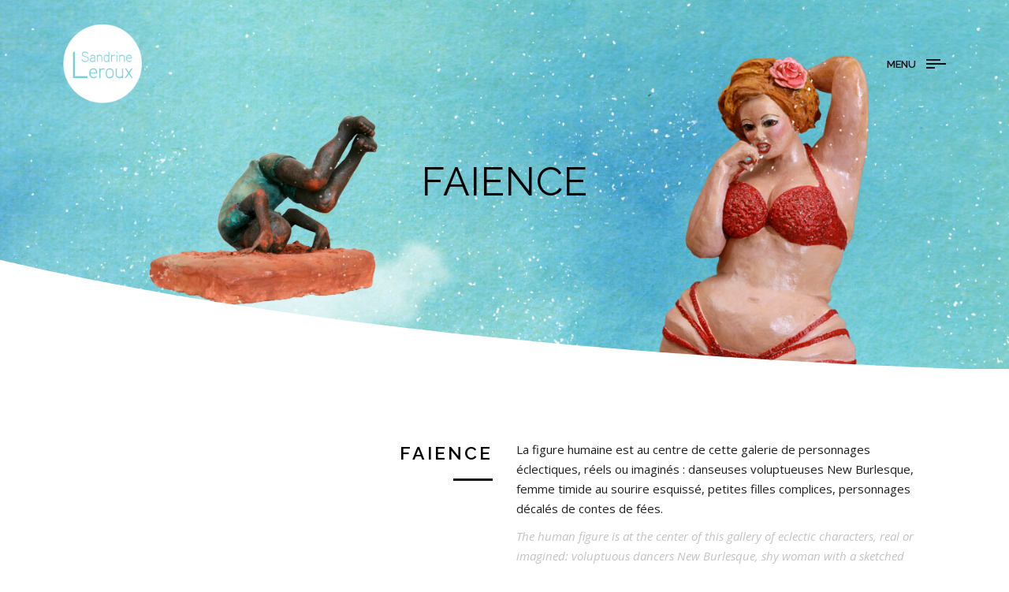

--- FILE ---
content_type: text/html; charset=UTF-8
request_url: https://www.sandrineleroux.fr/faience/
body_size: 15695
content:
<!DOCTYPE html>
<html lang="fr-FR">
<head>
        <meta charset="UTF-8">
    <meta name="viewport" content="width=device-width, initial-scale=1">
    <link rel="profile" href="http://gmpg.org/xfn/11">
    <link rel="pingback" href="https://www.sandrineleroux.fr/xmlrpc.php">
            <link rel="shortcut icon" href="http://www.sandrineleroux.fr/wp-content/uploads/2018/02/logo-sandrine-leroux-1.png">
        <link rel="apple-touch-icon"
              href="http://www.sandrineleroux.fr/wp-content/uploads/2018/02/logo-sandrine-leroux-1.png"/>
            <meta name='robots' content='index, follow, max-image-preview:large, max-snippet:-1, max-video-preview:-1' />
	<style>img:is([sizes="auto" i], [sizes^="auto," i]) { contain-intrinsic-size: 3000px 1500px }</style>
	
	<!-- This site is optimized with the Yoast SEO plugin v24.9 - https://yoast.com/wordpress/plugins/seo/ -->
	<title>Faience - Sandrine Leroux</title>
	<link rel="canonical" href="https://www.sandrineleroux.fr/faience/" />
	<meta property="og:locale" content="fr_FR" />
	<meta property="og:type" content="article" />
	<meta property="og:title" content="Faience - Sandrine Leroux" />
	<meta property="og:url" content="https://www.sandrineleroux.fr/faience/" />
	<meta property="og:site_name" content="Sandrine Leroux" />
	<meta property="article:modified_time" content="2018-02-05T12:03:50+00:00" />
	<meta name="twitter:card" content="summary_large_image" />
	<meta name="twitter:label1" content="Durée de lecture estimée" />
	<meta name="twitter:data1" content="1 minute" />
	<script type="application/ld+json" class="yoast-schema-graph">{"@context":"https://schema.org","@graph":[{"@type":"WebPage","@id":"https://www.sandrineleroux.fr/faience/","url":"https://www.sandrineleroux.fr/faience/","name":"Faience - Sandrine Leroux","isPartOf":{"@id":"https://www.sandrineleroux.fr/#website"},"datePublished":"2018-01-29T13:52:43+00:00","dateModified":"2018-02-05T12:03:50+00:00","breadcrumb":{"@id":"https://www.sandrineleroux.fr/faience/#breadcrumb"},"inLanguage":"fr-FR","potentialAction":[{"@type":"ReadAction","target":["https://www.sandrineleroux.fr/faience/"]}]},{"@type":"BreadcrumbList","@id":"https://www.sandrineleroux.fr/faience/#breadcrumb","itemListElement":[{"@type":"ListItem","position":1,"name":"Accueil","item":"https://www.sandrineleroux.fr/"},{"@type":"ListItem","position":2,"name":"Faience"}]},{"@type":"WebSite","@id":"https://www.sandrineleroux.fr/#website","url":"https://www.sandrineleroux.fr/","name":"Sandrine Leroux","description":"Sculpteur","potentialAction":[{"@type":"SearchAction","target":{"@type":"EntryPoint","urlTemplate":"https://www.sandrineleroux.fr/?s={search_term_string}"},"query-input":{"@type":"PropertyValueSpecification","valueRequired":true,"valueName":"search_term_string"}}],"inLanguage":"fr-FR"}]}</script>
	<!-- / Yoast SEO plugin. -->


<link rel='dns-prefetch' href='//www.sandrineleroux.fr' />
<link rel='dns-prefetch' href='//platform-api.sharethis.com' />
<link rel='dns-prefetch' href='//stats.wp.com' />
<link rel='dns-prefetch' href='//fonts.googleapis.com' />
<link rel='dns-prefetch' href='//v0.wordpress.com' />
<link rel='preconnect' href='//i0.wp.com' />
<link rel='preconnect' href='//c0.wp.com' />
<link rel="alternate" type="application/rss+xml" title="Sandrine Leroux &raquo; Flux" href="https://www.sandrineleroux.fr/feed/" />
<link rel="alternate" type="application/rss+xml" title="Sandrine Leroux &raquo; Flux des commentaires" href="https://www.sandrineleroux.fr/comments/feed/" />
		<!-- This site uses the Google Analytics by ExactMetrics plugin v8.11.1 - Using Analytics tracking - https://www.exactmetrics.com/ -->
							<script src="//www.googletagmanager.com/gtag/js?id=G-ZER23QQLDY"  data-cfasync="false" data-wpfc-render="false" type="text/javascript" async></script>
			<script data-cfasync="false" data-wpfc-render="false" type="text/javascript">
				var em_version = '8.11.1';
				var em_track_user = true;
				var em_no_track_reason = '';
								var ExactMetricsDefaultLocations = {"page_location":"https:\/\/www.sandrineleroux.fr\/faience\/"};
								if ( typeof ExactMetricsPrivacyGuardFilter === 'function' ) {
					var ExactMetricsLocations = (typeof ExactMetricsExcludeQuery === 'object') ? ExactMetricsPrivacyGuardFilter( ExactMetricsExcludeQuery ) : ExactMetricsPrivacyGuardFilter( ExactMetricsDefaultLocations );
				} else {
					var ExactMetricsLocations = (typeof ExactMetricsExcludeQuery === 'object') ? ExactMetricsExcludeQuery : ExactMetricsDefaultLocations;
				}

								var disableStrs = [
										'ga-disable-G-ZER23QQLDY',
									];

				/* Function to detect opted out users */
				function __gtagTrackerIsOptedOut() {
					for (var index = 0; index < disableStrs.length; index++) {
						if (document.cookie.indexOf(disableStrs[index] + '=true') > -1) {
							return true;
						}
					}

					return false;
				}

				/* Disable tracking if the opt-out cookie exists. */
				if (__gtagTrackerIsOptedOut()) {
					for (var index = 0; index < disableStrs.length; index++) {
						window[disableStrs[index]] = true;
					}
				}

				/* Opt-out function */
				function __gtagTrackerOptout() {
					for (var index = 0; index < disableStrs.length; index++) {
						document.cookie = disableStrs[index] + '=true; expires=Thu, 31 Dec 2099 23:59:59 UTC; path=/';
						window[disableStrs[index]] = true;
					}
				}

				if ('undefined' === typeof gaOptout) {
					function gaOptout() {
						__gtagTrackerOptout();
					}
				}
								window.dataLayer = window.dataLayer || [];

				window.ExactMetricsDualTracker = {
					helpers: {},
					trackers: {},
				};
				if (em_track_user) {
					function __gtagDataLayer() {
						dataLayer.push(arguments);
					}

					function __gtagTracker(type, name, parameters) {
						if (!parameters) {
							parameters = {};
						}

						if (parameters.send_to) {
							__gtagDataLayer.apply(null, arguments);
							return;
						}

						if (type === 'event') {
														parameters.send_to = exactmetrics_frontend.v4_id;
							var hookName = name;
							if (typeof parameters['event_category'] !== 'undefined') {
								hookName = parameters['event_category'] + ':' + name;
							}

							if (typeof ExactMetricsDualTracker.trackers[hookName] !== 'undefined') {
								ExactMetricsDualTracker.trackers[hookName](parameters);
							} else {
								__gtagDataLayer('event', name, parameters);
							}
							
						} else {
							__gtagDataLayer.apply(null, arguments);
						}
					}

					__gtagTracker('js', new Date());
					__gtagTracker('set', {
						'developer_id.dNDMyYj': true,
											});
					if ( ExactMetricsLocations.page_location ) {
						__gtagTracker('set', ExactMetricsLocations);
					}
										__gtagTracker('config', 'G-ZER23QQLDY', {"forceSSL":"true"} );
										window.gtag = __gtagTracker;										(function () {
						/* https://developers.google.com/analytics/devguides/collection/analyticsjs/ */
						/* ga and __gaTracker compatibility shim. */
						var noopfn = function () {
							return null;
						};
						var newtracker = function () {
							return new Tracker();
						};
						var Tracker = function () {
							return null;
						};
						var p = Tracker.prototype;
						p.get = noopfn;
						p.set = noopfn;
						p.send = function () {
							var args = Array.prototype.slice.call(arguments);
							args.unshift('send');
							__gaTracker.apply(null, args);
						};
						var __gaTracker = function () {
							var len = arguments.length;
							if (len === 0) {
								return;
							}
							var f = arguments[len - 1];
							if (typeof f !== 'object' || f === null || typeof f.hitCallback !== 'function') {
								if ('send' === arguments[0]) {
									var hitConverted, hitObject = false, action;
									if ('event' === arguments[1]) {
										if ('undefined' !== typeof arguments[3]) {
											hitObject = {
												'eventAction': arguments[3],
												'eventCategory': arguments[2],
												'eventLabel': arguments[4],
												'value': arguments[5] ? arguments[5] : 1,
											}
										}
									}
									if ('pageview' === arguments[1]) {
										if ('undefined' !== typeof arguments[2]) {
											hitObject = {
												'eventAction': 'page_view',
												'page_path': arguments[2],
											}
										}
									}
									if (typeof arguments[2] === 'object') {
										hitObject = arguments[2];
									}
									if (typeof arguments[5] === 'object') {
										Object.assign(hitObject, arguments[5]);
									}
									if ('undefined' !== typeof arguments[1].hitType) {
										hitObject = arguments[1];
										if ('pageview' === hitObject.hitType) {
											hitObject.eventAction = 'page_view';
										}
									}
									if (hitObject) {
										action = 'timing' === arguments[1].hitType ? 'timing_complete' : hitObject.eventAction;
										hitConverted = mapArgs(hitObject);
										__gtagTracker('event', action, hitConverted);
									}
								}
								return;
							}

							function mapArgs(args) {
								var arg, hit = {};
								var gaMap = {
									'eventCategory': 'event_category',
									'eventAction': 'event_action',
									'eventLabel': 'event_label',
									'eventValue': 'event_value',
									'nonInteraction': 'non_interaction',
									'timingCategory': 'event_category',
									'timingVar': 'name',
									'timingValue': 'value',
									'timingLabel': 'event_label',
									'page': 'page_path',
									'location': 'page_location',
									'title': 'page_title',
									'referrer' : 'page_referrer',
								};
								for (arg in args) {
																		if (!(!args.hasOwnProperty(arg) || !gaMap.hasOwnProperty(arg))) {
										hit[gaMap[arg]] = args[arg];
									} else {
										hit[arg] = args[arg];
									}
								}
								return hit;
							}

							try {
								f.hitCallback();
							} catch (ex) {
							}
						};
						__gaTracker.create = newtracker;
						__gaTracker.getByName = newtracker;
						__gaTracker.getAll = function () {
							return [];
						};
						__gaTracker.remove = noopfn;
						__gaTracker.loaded = true;
						window['__gaTracker'] = __gaTracker;
					})();
									} else {
										console.log("");
					(function () {
						function __gtagTracker() {
							return null;
						}

						window['__gtagTracker'] = __gtagTracker;
						window['gtag'] = __gtagTracker;
					})();
									}
			</script>
							<!-- / Google Analytics by ExactMetrics -->
		<script type="text/javascript">
/* <![CDATA[ */
window._wpemojiSettings = {"baseUrl":"https:\/\/s.w.org\/images\/core\/emoji\/15.0.3\/72x72\/","ext":".png","svgUrl":"https:\/\/s.w.org\/images\/core\/emoji\/15.0.3\/svg\/","svgExt":".svg","source":{"concatemoji":"https:\/\/www.sandrineleroux.fr\/wp-includes\/js\/wp-emoji-release.min.js?ver=6.7.4"}};
/*! This file is auto-generated */
!function(i,n){var o,s,e;function c(e){try{var t={supportTests:e,timestamp:(new Date).valueOf()};sessionStorage.setItem(o,JSON.stringify(t))}catch(e){}}function p(e,t,n){e.clearRect(0,0,e.canvas.width,e.canvas.height),e.fillText(t,0,0);var t=new Uint32Array(e.getImageData(0,0,e.canvas.width,e.canvas.height).data),r=(e.clearRect(0,0,e.canvas.width,e.canvas.height),e.fillText(n,0,0),new Uint32Array(e.getImageData(0,0,e.canvas.width,e.canvas.height).data));return t.every(function(e,t){return e===r[t]})}function u(e,t,n){switch(t){case"flag":return n(e,"\ud83c\udff3\ufe0f\u200d\u26a7\ufe0f","\ud83c\udff3\ufe0f\u200b\u26a7\ufe0f")?!1:!n(e,"\ud83c\uddfa\ud83c\uddf3","\ud83c\uddfa\u200b\ud83c\uddf3")&&!n(e,"\ud83c\udff4\udb40\udc67\udb40\udc62\udb40\udc65\udb40\udc6e\udb40\udc67\udb40\udc7f","\ud83c\udff4\u200b\udb40\udc67\u200b\udb40\udc62\u200b\udb40\udc65\u200b\udb40\udc6e\u200b\udb40\udc67\u200b\udb40\udc7f");case"emoji":return!n(e,"\ud83d\udc26\u200d\u2b1b","\ud83d\udc26\u200b\u2b1b")}return!1}function f(e,t,n){var r="undefined"!=typeof WorkerGlobalScope&&self instanceof WorkerGlobalScope?new OffscreenCanvas(300,150):i.createElement("canvas"),a=r.getContext("2d",{willReadFrequently:!0}),o=(a.textBaseline="top",a.font="600 32px Arial",{});return e.forEach(function(e){o[e]=t(a,e,n)}),o}function t(e){var t=i.createElement("script");t.src=e,t.defer=!0,i.head.appendChild(t)}"undefined"!=typeof Promise&&(o="wpEmojiSettingsSupports",s=["flag","emoji"],n.supports={everything:!0,everythingExceptFlag:!0},e=new Promise(function(e){i.addEventListener("DOMContentLoaded",e,{once:!0})}),new Promise(function(t){var n=function(){try{var e=JSON.parse(sessionStorage.getItem(o));if("object"==typeof e&&"number"==typeof e.timestamp&&(new Date).valueOf()<e.timestamp+604800&&"object"==typeof e.supportTests)return e.supportTests}catch(e){}return null}();if(!n){if("undefined"!=typeof Worker&&"undefined"!=typeof OffscreenCanvas&&"undefined"!=typeof URL&&URL.createObjectURL&&"undefined"!=typeof Blob)try{var e="postMessage("+f.toString()+"("+[JSON.stringify(s),u.toString(),p.toString()].join(",")+"));",r=new Blob([e],{type:"text/javascript"}),a=new Worker(URL.createObjectURL(r),{name:"wpTestEmojiSupports"});return void(a.onmessage=function(e){c(n=e.data),a.terminate(),t(n)})}catch(e){}c(n=f(s,u,p))}t(n)}).then(function(e){for(var t in e)n.supports[t]=e[t],n.supports.everything=n.supports.everything&&n.supports[t],"flag"!==t&&(n.supports.everythingExceptFlag=n.supports.everythingExceptFlag&&n.supports[t]);n.supports.everythingExceptFlag=n.supports.everythingExceptFlag&&!n.supports.flag,n.DOMReady=!1,n.readyCallback=function(){n.DOMReady=!0}}).then(function(){return e}).then(function(){var e;n.supports.everything||(n.readyCallback(),(e=n.source||{}).concatemoji?t(e.concatemoji):e.wpemoji&&e.twemoji&&(t(e.twemoji),t(e.wpemoji)))}))}((window,document),window._wpemojiSettings);
/* ]]> */
</script>
<link rel='stylesheet' id='font-pe-icon-7-stroke-css' href='https://www.sandrineleroux.fr/wp-content/themes/maav/assets/libs/pe-icon-7-stroke/css/pe-icon-7-stroke.min.css?ver=6.7.4' type='text/css' media='all' />
<link rel='stylesheet' id='font-etline-css' href='https://www.sandrineleroux.fr/wp-content/themes/maav/assets/libs/et-line/etline.css?ver=6.7.4' type='text/css' media='all' />
<link rel='stylesheet' id='responsive-slider-css' href='https://www.sandrineleroux.fr/wp-content/plugins/responsive-slider/css/responsive-slider.css?ver=0.1' type='text/css' media='all' />
<style id='wp-emoji-styles-inline-css' type='text/css'>

	img.wp-smiley, img.emoji {
		display: inline !important;
		border: none !important;
		box-shadow: none !important;
		height: 1em !important;
		width: 1em !important;
		margin: 0 0.07em !important;
		vertical-align: -0.1em !important;
		background: none !important;
		padding: 0 !important;
	}
</style>
<link rel='stylesheet' id='wp-block-library-css' href='https://c0.wp.com/c/6.7.4/wp-includes/css/dist/block-library/style.min.css' type='text/css' media='all' />
<link rel='stylesheet' id='mediaelement-css' href='https://c0.wp.com/c/6.7.4/wp-includes/js/mediaelement/mediaelementplayer-legacy.min.css' type='text/css' media='all' />
<link rel='stylesheet' id='wp-mediaelement-css' href='https://c0.wp.com/c/6.7.4/wp-includes/js/mediaelement/wp-mediaelement.min.css' type='text/css' media='all' />
<style id='jetpack-sharing-buttons-style-inline-css' type='text/css'>
.jetpack-sharing-buttons__services-list{display:flex;flex-direction:row;flex-wrap:wrap;gap:0;list-style-type:none;margin:5px;padding:0}.jetpack-sharing-buttons__services-list.has-small-icon-size{font-size:12px}.jetpack-sharing-buttons__services-list.has-normal-icon-size{font-size:16px}.jetpack-sharing-buttons__services-list.has-large-icon-size{font-size:24px}.jetpack-sharing-buttons__services-list.has-huge-icon-size{font-size:36px}@media print{.jetpack-sharing-buttons__services-list{display:none!important}}.editor-styles-wrapper .wp-block-jetpack-sharing-buttons{gap:0;padding-inline-start:0}ul.jetpack-sharing-buttons__services-list.has-background{padding:1.25em 2.375em}
</style>
<style id='classic-theme-styles-inline-css' type='text/css'>
/*! This file is auto-generated */
.wp-block-button__link{color:#fff;background-color:#32373c;border-radius:9999px;box-shadow:none;text-decoration:none;padding:calc(.667em + 2px) calc(1.333em + 2px);font-size:1.125em}.wp-block-file__button{background:#32373c;color:#fff;text-decoration:none}
</style>
<style id='global-styles-inline-css' type='text/css'>
:root{--wp--preset--aspect-ratio--square: 1;--wp--preset--aspect-ratio--4-3: 4/3;--wp--preset--aspect-ratio--3-4: 3/4;--wp--preset--aspect-ratio--3-2: 3/2;--wp--preset--aspect-ratio--2-3: 2/3;--wp--preset--aspect-ratio--16-9: 16/9;--wp--preset--aspect-ratio--9-16: 9/16;--wp--preset--color--black: #000000;--wp--preset--color--cyan-bluish-gray: #abb8c3;--wp--preset--color--white: #ffffff;--wp--preset--color--pale-pink: #f78da7;--wp--preset--color--vivid-red: #cf2e2e;--wp--preset--color--luminous-vivid-orange: #ff6900;--wp--preset--color--luminous-vivid-amber: #fcb900;--wp--preset--color--light-green-cyan: #7bdcb5;--wp--preset--color--vivid-green-cyan: #00d084;--wp--preset--color--pale-cyan-blue: #8ed1fc;--wp--preset--color--vivid-cyan-blue: #0693e3;--wp--preset--color--vivid-purple: #9b51e0;--wp--preset--gradient--vivid-cyan-blue-to-vivid-purple: linear-gradient(135deg,rgba(6,147,227,1) 0%,rgb(155,81,224) 100%);--wp--preset--gradient--light-green-cyan-to-vivid-green-cyan: linear-gradient(135deg,rgb(122,220,180) 0%,rgb(0,208,130) 100%);--wp--preset--gradient--luminous-vivid-amber-to-luminous-vivid-orange: linear-gradient(135deg,rgba(252,185,0,1) 0%,rgba(255,105,0,1) 100%);--wp--preset--gradient--luminous-vivid-orange-to-vivid-red: linear-gradient(135deg,rgba(255,105,0,1) 0%,rgb(207,46,46) 100%);--wp--preset--gradient--very-light-gray-to-cyan-bluish-gray: linear-gradient(135deg,rgb(238,238,238) 0%,rgb(169,184,195) 100%);--wp--preset--gradient--cool-to-warm-spectrum: linear-gradient(135deg,rgb(74,234,220) 0%,rgb(151,120,209) 20%,rgb(207,42,186) 40%,rgb(238,44,130) 60%,rgb(251,105,98) 80%,rgb(254,248,76) 100%);--wp--preset--gradient--blush-light-purple: linear-gradient(135deg,rgb(255,206,236) 0%,rgb(152,150,240) 100%);--wp--preset--gradient--blush-bordeaux: linear-gradient(135deg,rgb(254,205,165) 0%,rgb(254,45,45) 50%,rgb(107,0,62) 100%);--wp--preset--gradient--luminous-dusk: linear-gradient(135deg,rgb(255,203,112) 0%,rgb(199,81,192) 50%,rgb(65,88,208) 100%);--wp--preset--gradient--pale-ocean: linear-gradient(135deg,rgb(255,245,203) 0%,rgb(182,227,212) 50%,rgb(51,167,181) 100%);--wp--preset--gradient--electric-grass: linear-gradient(135deg,rgb(202,248,128) 0%,rgb(113,206,126) 100%);--wp--preset--gradient--midnight: linear-gradient(135deg,rgb(2,3,129) 0%,rgb(40,116,252) 100%);--wp--preset--font-size--small: 13px;--wp--preset--font-size--medium: 20px;--wp--preset--font-size--large: 36px;--wp--preset--font-size--x-large: 42px;--wp--preset--spacing--20: 0.44rem;--wp--preset--spacing--30: 0.67rem;--wp--preset--spacing--40: 1rem;--wp--preset--spacing--50: 1.5rem;--wp--preset--spacing--60: 2.25rem;--wp--preset--spacing--70: 3.38rem;--wp--preset--spacing--80: 5.06rem;--wp--preset--shadow--natural: 6px 6px 9px rgba(0, 0, 0, 0.2);--wp--preset--shadow--deep: 12px 12px 50px rgba(0, 0, 0, 0.4);--wp--preset--shadow--sharp: 6px 6px 0px rgba(0, 0, 0, 0.2);--wp--preset--shadow--outlined: 6px 6px 0px -3px rgba(255, 255, 255, 1), 6px 6px rgba(0, 0, 0, 1);--wp--preset--shadow--crisp: 6px 6px 0px rgba(0, 0, 0, 1);}:where(.is-layout-flex){gap: 0.5em;}:where(.is-layout-grid){gap: 0.5em;}body .is-layout-flex{display: flex;}.is-layout-flex{flex-wrap: wrap;align-items: center;}.is-layout-flex > :is(*, div){margin: 0;}body .is-layout-grid{display: grid;}.is-layout-grid > :is(*, div){margin: 0;}:where(.wp-block-columns.is-layout-flex){gap: 2em;}:where(.wp-block-columns.is-layout-grid){gap: 2em;}:where(.wp-block-post-template.is-layout-flex){gap: 1.25em;}:where(.wp-block-post-template.is-layout-grid){gap: 1.25em;}.has-black-color{color: var(--wp--preset--color--black) !important;}.has-cyan-bluish-gray-color{color: var(--wp--preset--color--cyan-bluish-gray) !important;}.has-white-color{color: var(--wp--preset--color--white) !important;}.has-pale-pink-color{color: var(--wp--preset--color--pale-pink) !important;}.has-vivid-red-color{color: var(--wp--preset--color--vivid-red) !important;}.has-luminous-vivid-orange-color{color: var(--wp--preset--color--luminous-vivid-orange) !important;}.has-luminous-vivid-amber-color{color: var(--wp--preset--color--luminous-vivid-amber) !important;}.has-light-green-cyan-color{color: var(--wp--preset--color--light-green-cyan) !important;}.has-vivid-green-cyan-color{color: var(--wp--preset--color--vivid-green-cyan) !important;}.has-pale-cyan-blue-color{color: var(--wp--preset--color--pale-cyan-blue) !important;}.has-vivid-cyan-blue-color{color: var(--wp--preset--color--vivid-cyan-blue) !important;}.has-vivid-purple-color{color: var(--wp--preset--color--vivid-purple) !important;}.has-black-background-color{background-color: var(--wp--preset--color--black) !important;}.has-cyan-bluish-gray-background-color{background-color: var(--wp--preset--color--cyan-bluish-gray) !important;}.has-white-background-color{background-color: var(--wp--preset--color--white) !important;}.has-pale-pink-background-color{background-color: var(--wp--preset--color--pale-pink) !important;}.has-vivid-red-background-color{background-color: var(--wp--preset--color--vivid-red) !important;}.has-luminous-vivid-orange-background-color{background-color: var(--wp--preset--color--luminous-vivid-orange) !important;}.has-luminous-vivid-amber-background-color{background-color: var(--wp--preset--color--luminous-vivid-amber) !important;}.has-light-green-cyan-background-color{background-color: var(--wp--preset--color--light-green-cyan) !important;}.has-vivid-green-cyan-background-color{background-color: var(--wp--preset--color--vivid-green-cyan) !important;}.has-pale-cyan-blue-background-color{background-color: var(--wp--preset--color--pale-cyan-blue) !important;}.has-vivid-cyan-blue-background-color{background-color: var(--wp--preset--color--vivid-cyan-blue) !important;}.has-vivid-purple-background-color{background-color: var(--wp--preset--color--vivid-purple) !important;}.has-black-border-color{border-color: var(--wp--preset--color--black) !important;}.has-cyan-bluish-gray-border-color{border-color: var(--wp--preset--color--cyan-bluish-gray) !important;}.has-white-border-color{border-color: var(--wp--preset--color--white) !important;}.has-pale-pink-border-color{border-color: var(--wp--preset--color--pale-pink) !important;}.has-vivid-red-border-color{border-color: var(--wp--preset--color--vivid-red) !important;}.has-luminous-vivid-orange-border-color{border-color: var(--wp--preset--color--luminous-vivid-orange) !important;}.has-luminous-vivid-amber-border-color{border-color: var(--wp--preset--color--luminous-vivid-amber) !important;}.has-light-green-cyan-border-color{border-color: var(--wp--preset--color--light-green-cyan) !important;}.has-vivid-green-cyan-border-color{border-color: var(--wp--preset--color--vivid-green-cyan) !important;}.has-pale-cyan-blue-border-color{border-color: var(--wp--preset--color--pale-cyan-blue) !important;}.has-vivid-cyan-blue-border-color{border-color: var(--wp--preset--color--vivid-cyan-blue) !important;}.has-vivid-purple-border-color{border-color: var(--wp--preset--color--vivid-purple) !important;}.has-vivid-cyan-blue-to-vivid-purple-gradient-background{background: var(--wp--preset--gradient--vivid-cyan-blue-to-vivid-purple) !important;}.has-light-green-cyan-to-vivid-green-cyan-gradient-background{background: var(--wp--preset--gradient--light-green-cyan-to-vivid-green-cyan) !important;}.has-luminous-vivid-amber-to-luminous-vivid-orange-gradient-background{background: var(--wp--preset--gradient--luminous-vivid-amber-to-luminous-vivid-orange) !important;}.has-luminous-vivid-orange-to-vivid-red-gradient-background{background: var(--wp--preset--gradient--luminous-vivid-orange-to-vivid-red) !important;}.has-very-light-gray-to-cyan-bluish-gray-gradient-background{background: var(--wp--preset--gradient--very-light-gray-to-cyan-bluish-gray) !important;}.has-cool-to-warm-spectrum-gradient-background{background: var(--wp--preset--gradient--cool-to-warm-spectrum) !important;}.has-blush-light-purple-gradient-background{background: var(--wp--preset--gradient--blush-light-purple) !important;}.has-blush-bordeaux-gradient-background{background: var(--wp--preset--gradient--blush-bordeaux) !important;}.has-luminous-dusk-gradient-background{background: var(--wp--preset--gradient--luminous-dusk) !important;}.has-pale-ocean-gradient-background{background: var(--wp--preset--gradient--pale-ocean) !important;}.has-electric-grass-gradient-background{background: var(--wp--preset--gradient--electric-grass) !important;}.has-midnight-gradient-background{background: var(--wp--preset--gradient--midnight) !important;}.has-small-font-size{font-size: var(--wp--preset--font-size--small) !important;}.has-medium-font-size{font-size: var(--wp--preset--font-size--medium) !important;}.has-large-font-size{font-size: var(--wp--preset--font-size--large) !important;}.has-x-large-font-size{font-size: var(--wp--preset--font-size--x-large) !important;}
:where(.wp-block-post-template.is-layout-flex){gap: 1.25em;}:where(.wp-block-post-template.is-layout-grid){gap: 1.25em;}
:where(.wp-block-columns.is-layout-flex){gap: 2em;}:where(.wp-block-columns.is-layout-grid){gap: 2em;}
:root :where(.wp-block-pullquote){font-size: 1.5em;line-height: 1.6;}
</style>
<link rel='stylesheet' id='cptch_stylesheet-css' href='https://www.sandrineleroux.fr/wp-content/plugins/captcha/css/front_end_style.css?ver=4.4.5' type='text/css' media='all' />
<link rel='stylesheet' id='dashicons-css' href='https://c0.wp.com/c/6.7.4/wp-includes/css/dashicons.min.css' type='text/css' media='all' />
<link rel='stylesheet' id='cptch_desktop_style-css' href='https://www.sandrineleroux.fr/wp-content/plugins/captcha/css/desktop_style.css?ver=4.4.5' type='text/css' media='all' />
<link rel='stylesheet' id='contact-form-7-css' href='https://www.sandrineleroux.fr/wp-content/plugins/contact-form-7/includes/css/styles.css?ver=5.7.7' type='text/css' media='all' />
<link rel='stylesheet' id='ion-icons-css' href='https://www.sandrineleroux.fr/wp-content/themes/maav/assets/libs/ion/css/ionicons.min.css?ver=6.7.4' type='text/css' media='all' />
<link rel='stylesheet' id='etline-css' href='https://www.sandrineleroux.fr/wp-content/themes/maav/assets/libs/et-line/etline.css?ver=6.7.4' type='text/css' media='all' />
<link rel='stylesheet' id='pe-icon-7-stroke-css' href='https://www.sandrineleroux.fr/wp-content/themes/maav/assets/libs/pe-icon-7-stroke/css/pe-icon-7-stroke.min.css?ver=6.7.4' type='text/css' media='all' />
<link rel='stylesheet' id='waitme-css' href='https://www.sandrineleroux.fr/wp-content/themes/maav/assets/libs/waitMe/waitMe.min.css?ver=6.7.4' type='text/css' media='all' />
<link rel='stylesheet' id='magnific-popup-css' href='https://www.sandrineleroux.fr/wp-content/themes/maav/assets/libs/magnific-popup/magnific-popup.css?ver=6.7.4' type='text/css' media='all' />
<link rel='stylesheet' id='colorbox-css' href='https://www.sandrineleroux.fr/wp-content/themes/maav/assets/libs/colorbox/colorbox.css?ver=6.7.4' type='text/css' media='all' />
<link rel='stylesheet' id='style-css' href='https://www.sandrineleroux.fr/wp-content/themes/maav/style.css?ver=6.7.4' type='text/css' media='all' />
<link rel='stylesheet' id='main-css' href='https://www.sandrineleroux.fr/wp-content/themes/maav/assets/css/main.css?ver=6.7.4' type='text/css' media='all' />
<style id='main-inline-css' type='text/css'>
.page-feature-image {
            background-image: url(http://www.sandrineleroux.fr/wp-content/uploads/2018/01/faience-sculpture.jpg)!important;
			
        }
</style>
<link rel='stylesheet' id='kirki-styles-maav-css' href='https://www.sandrineleroux.fr/wp-content/themes/maav/core/kirki/assets/css/kirki-styles.css?ver=3.0.16' type='text/css' media='all' />
<style id='kirki-styles-maav-inline-css' type='text/css'>
.maav-grid-classic .post-title a:hover, .maav-grid-masonry .post-title a:hover, .maav-grid-metro .post-title a:hover, .content404 .icon i, .maav-posts.style-4 .post-categories, .woocommerce .product .price ins, .woocommerce .widget_price_filter .price_slider_amount .button:hover, .maav-heading.style-2 .heading-text, .btn-filter.current, .maav-posts .post-categories a, .related-portfolio-title.related-portfolio-title a:hover, .related-portfolio-categories.related-portfolio-categories a:hover, .maav-portfolios .portfolio-title.portfolio-title a:hover, .maav-portfolios .portfolio-categories.portfolio-categories a:hover, .maav-button.style-2:hover, .maav-button.style-2:focus, .maav-pricing-table.style-1 .maav-pricing-heading, .social-networks-widget .social-network-list a:hover,.maav-counter.style-1 .counter, .primary-color, #maav-esg-our-work .esg-filterbutton.selected, .maav-recent-posts .post-categories a, .maav-our-team .our-team-social-networks a:hover, .maav-box-icon:hover .heading, .maav-box-icon.style-4:hover .icon, .woocommerce-cart .cart-collaterals .cart_totals tr.order-total th, .woocommerce-cart .cart-collaterals .cart_totals tr.order-total, .woocommerce div.product .stock{color:#1e1e1e;}.primary-bgcolor, .vc_progress_bar.vc_progress-bar-color-main_color .vc_general.vc_single_bar .vc_bar, .maav-grid-wrapper .filter-counter, .onsale{background-color:#1e1e1e;}.primary-border-color, .maav-box-icon.style-2 .icon{border-color:#1e1e1e;}.maav-grid-wrapper .filter-counter:before{border-top-color:#1e1e1e;}.secondary-color{color:#1e1e1e;}.secondary-bgcolor, .maav-counter.style-2 .maav-counter-item{background-color:#1e1e1e;}.secondary-border-color{border-color:#1e1e1e;}body,p, .maav-portfolios.style-3 .portfolio-categories a, .maav-portfolios.style-2 .portfolio-categories a, .maav-portfolios.style-4 .portfolio-categories a, .maav-grid-classic .post-categories a, .maav-grid-masonry .post-categories a, .maav-grid-metro .post-categories a{font-family:"Open Sans", Helvetica, Arial, sans-serif;font-size:15px;font-weight:400;font-style:bold;line-height:1.7;}body{color:#1e1e1e;}a{color:#121212;}a:hover, a:focus{color:#1e1e1e;}h1,h2,h3,h4,h5,h6, .maav-recent-posts.style-1 .post-categories, #maav-esg-our-work .esg-filterbutton, .maav-testimonial.style-1 span[itemprop="name"], .page-pagination a, .page-pagination span, .woocommerce table.shop_table th{font-family:Raleway, Helvetica, Arial, sans-serif;font-weight:600;font-style:bold;letter-spacing:1px;line-height:1.5;}h1{font-size:28px;}h2{font-size:24px;}h3{font-size:20px;}h4{font-size:16px;}h5{font-size:14px;}h6{font-size:12px;}h1,h2,h3,h4,h5,h6, .page-pagination a, .page-pagination span, .comment-nav-links a, .comment-nav-links span, .woocommerce table.shop_table th{color:#000;}.woocommerce .woo-heading:after{background-color:#000;}.maav-button, button, input[type="button"], input[type="reset"], input[type="submit"], .maav-grid-wrapper .btn-filter, .woocommerce #respond input#submit, .woocommerce a.button, .woocommerce button.button, .woocommerce input.button, .woocommerce-cart .wc-proceed-to-checkout a.checkout-button{font-family:Raleway, Helvetica, Arial, sans-serif;font-size:14px;font-weight:700;font-style:bold;letter-spacing:0.08em;line-height:1.5;text-transform:uppercase;}.maav-button, button, input[type="button"], input[type="reset"], input[type="submit"], .woocommerce #respond input#submit, .woocommerce a.button, .woocommerce button.button, .woocommerce input.button{color:#121212;}maav-button style-1{color:#121212 !important;border-color:#121212 !important;}.maav-button, button, input[type="button"], input[type="reset"], input[type="submit"], .woocommerce #respond input#submit, .woocommerce a.button, .woocommerce button.button, .woocommerce input.button, .woocommerce #respond input#submit, .woocommerce .button.button{border-color:#121212;}.maav-button:hover, button:hover, input[type="button"]:hover, input[type="reset"]:hover, input[type="submit"]:hover, .maav-button:focus, button:focus, input[type="button"]:focus, input[type="reset"]:focus, input[type="submit"]:focus, .woocommerce #respond input#submit:focus, .woocommerce .button.button:focus, .woocommerce .button.button:hover{color:#fff;}.maav-button:hover, button:hover, input[type="button"]:hover, input[type="reset"]:hover, input[type="submit"]:hover, .maav-button:focus, button:focus, input[type="button"]:focus, input[type="reset"]:focus, input[type="submit"]:focus, .woocommerce #respond input#submit:hover, .woocommerce #respond input#submit:focus, .woocommerce .button.button:focus, .woocommerce .button.button:hover, .actions .button[name=update_cart]:not([disabled]){background-color:#121212;}maav-button style-1:hover{border-color:#121212 !important;}.maav-button:hover, button:hover, input[type="button"]:hover, input[type="reset"]:hover, input[type="submit"]:hover, .maav-button:focus, button:focus, input[type="button"]:focus, input[type="reset"]:focus, input[type="submit"]:focus, .woocommerce .button.button:focus, .woocommerce .button.button:hover{border-color:#121212;}.page-banner .page-feature-image{background-image:url("http://www.sandrineleroux.fr/wp-content/uploads/2018/01/porcelaine-1.jpg");}.maav_bread_crumb li, .maav_bread_crumb li a{font-family:Raleway, Helvetica, Arial, sans-serif;font-size:19px;font-weight:400;font-style:normal;letter-spacing:0em;line-height:30px;text-transform:none;}.page-breadcrumb .subtitle-t, .page-breadcrumb a, .portfolio-categories a{font-family:Raleway, Helvetica, Arial, sans-serif;font-size:19px;font-weight:400;font-style:normal;letter-spacing:0em;line-height:30px;text-transform:none;}.page-breadcrumb{color:#121212;}.page-breadcrumb a{color:#121212;}.page-breadcrumb a:hover{color:#1e1e1e;}body.boxed{background-color:#fff;}.page-logo img{width:110px;}.header01 .primary-menu-wrap a{font-family:Raleway, Helvetica, Arial, sans-serif;font-weight:700;font-style:bold;letter-spacing:0em;line-height:1.5;text-transform:uppercase;font-size:13px;color:#FFFFFF;}.header01 .primary-menu-wrap a:hover, .header01 .primary-menu-wrap .current-menu-ancestor > a, .header01 .primary-menu-wrap .current-menu-parent > a, .header01 .primary-menu-wrap .current-menu-item > a{color:#8E8E8E;}.header01 .primary-menu-wrap > ul > li > a, .header01 .primary-menu-wrap > div > ul > li > a{padding:40px 15px 40px 15px;}.header01 .primary-menu-wrap .sub-menu a{font-size:11px;}.header03 .primary-menu-wrap a, .page-open-mainmenu .page-open-mainmenu-title{font-family:Raleway, Helvetica, Arial, sans-serif;font-weight:600;font-style:bold;letter-spacing:0em;line-height:1.5;text-transform:uppercase;font-size:13px;color:#0C0C0C;}.header03 .primary-menu-wrap a:hover, .header03 .primary-menu-wrap .current-menu-ancestor > a, .header03 .primary-menu-wrap .current-menu-parent > a, .header03 .primary-menu-wrap .current-menu-item > a{color:#8E8E8E;}.header03 .primary-menu-wrap > ul > li > a, .header03 .primary-menu-wrap > div > ul > li > a{padding:39px 15px 39px 15px;}.header03 .primary-menu-wrap .sub-menu a{font-size:11px;}.page-toggle-mainmenu .page-toggle-mainmenu-icon, .page-toggle-mainmenu .page-toggle-mainmenu-icon:before, .page-toggle-mainmenu .page-toggle-mainmenu-icon:after{background-color:#121212;}.mobile-mainmenu-wrap a{font-family:Raleway, Helvetica, Arial, sans-serif;font-weight:700;font-style:bold;letter-spacing:0em;line-height:1.5;text-transform:uppercase;font-size:14px;color:#121212;}.mobile-mainmenu-wrap .current-menu-ancestor > a, .mobile-mainmenu-wrap .current-menu-parent > a, .mobile-mainmenu-wrap .current-menu-item > a, .mobile-mainmenu-wrap .menu a:hover{color:#1e1e1e;}.page-bottom-footer.style-2 .footer-container{padding:100px 0px 50px;;background-color:#fff;}.page-bottom-footer.style-2{font-family:"Open Sans", Helvetica, Arial, sans-serif;font-size:16px;font-weight:400;font-style:bold;letter-spacing:0em;line-height:1.5;color:#121212;}.page-bottom-footer.style-2 a{color:#7f7f7f;}.page-bottom-footer.style-2 a:hover{color:#68c6ce;}.single-post .page-banner .page-feature-image{background-image:url("http://www.sandrineleroux.fr/wp-content/uploads/2018/01/porcelaine-1.jpg");}
</style>
<link rel='stylesheet' id='chld_thm_cfg_child-css' href='https://www.sandrineleroux.fr/wp-content/themes/maav-child/style.css?ver=1.0.0.1517252448' type='text/css' media='all' />
<link rel='stylesheet' id='font-awesome-css' href='https://www.sandrineleroux.fr/wp-content/plugins/js_composer/assets/lib/bower/font-awesome/css/font-awesome.min.css?ver=5.1.1' type='text/css' media='all' />
<link rel='stylesheet' id='js_composer_front-css' href='https://www.sandrineleroux.fr/wp-content/plugins/js_composer/assets/css/js_composer.min.css?ver=5.1.1' type='text/css' media='all' />
<link rel='stylesheet' id='jmig_stylesheet-css' href='https://www.sandrineleroux.fr/wp-content/plugins/jquery-masonry-image-gallery/styles/jmig-masonry-v3-animation.css?ver=3.0.2' type='text/css' media='all' />
<!--[if lte IE 9]>
<link rel='stylesheet' id='jmig-lte-IE9-css' href='https://www.sandrineleroux.fr/wp-content/plugins/jquery-masonry-image-gallery/styles/jmig-lte-ie9.css?ver=3.0.2' type='text/css' media='all' />
<![endif]-->
<link rel='stylesheet' id='kirki_google_fonts-css' href='https://fonts.googleapis.com/css?family=Open+Sans%3A300italic%2Cregular%2Citalic%2C600italic%2C700italic%2C800italic%2C300italic%2Cregular%2Citalic%2C600italic%2C700italic%2C800italic%7CRaleway%3A600%2C100italic%2C200italic%2C300italic%2Cregular%2Citalic%2C500italic%2C600italic%2C700italic%2C800italic%2C900italic%2C700%2C100italic%2C200italic%2C300italic%2Cregular%2Citalic%2C500italic%2C600italic%2C700italic%2C800italic%2C900italic%2C100italic%2C200italic%2C300italic%2Cregular%2Citalic%2C500italic%2C600italic%2C700italic%2C800italic%2C900italic%2C100italic%2C200italic%2C300italic%2Cregular%2Citalic%2C500italic%2C600italic%2C700italic%2C800italic%2C900italic%2C100italic%2C200italic%2C300italic%2Cregular%2Citalic%2C500italic%2C600italic%2C700italic%2C800italic%2C900italic%2C100italic%2C200italic%2C300italic%2Cregular%2Citalic%2C500italic%2C600italic%2C700italic%2C800italic%2C900italic&#038;subset&#038;ver=3.0.16' type='text/css' media='all' />
<script type="text/javascript" src="https://c0.wp.com/c/6.7.4/wp-includes/js/jquery/jquery.min.js" id="jquery-core-js"></script>
<script type="text/javascript" src="https://c0.wp.com/c/6.7.4/wp-includes/js/jquery/jquery-migrate.min.js" id="jquery-migrate-js"></script>
<script type="text/javascript" src="https://www.sandrineleroux.fr/wp-content/plugins/google-analytics-dashboard-for-wp/assets/js/frontend-gtag.min.js?ver=8.11.1" id="exactmetrics-frontend-script-js" async="async" data-wp-strategy="async"></script>
<script data-cfasync="false" data-wpfc-render="false" type="text/javascript" id='exactmetrics-frontend-script-js-extra'>/* <![CDATA[ */
var exactmetrics_frontend = {"js_events_tracking":"true","download_extensions":"zip,mp3,mpeg,pdf,docx,pptx,xlsx,rar","inbound_paths":"[{\"path\":\"\\\/go\\\/\",\"label\":\"affiliate\"},{\"path\":\"\\\/recommend\\\/\",\"label\":\"affiliate\"}]","home_url":"https:\/\/www.sandrineleroux.fr","hash_tracking":"false","v4_id":"G-ZER23QQLDY"};/* ]]> */
</script>
<script type="text/javascript" src="//platform-api.sharethis.com/js/sharethis.js?ver=8.5.3#property=67c98f51bc169300120858dd&amp;product=gdpr-compliance-tool-v2&amp;source=simple-share-buttons-adder-wordpress" id="simple-share-buttons-adder-mu-js"></script>
<script type="text/javascript" id="simple-likes-public-js-js-extra">
/* <![CDATA[ */
var simpleLikes = {"ajaxurl":"https:\/\/www.sandrineleroux.fr\/wp-admin\/admin-ajax.php","like":"Like","unlike":"Unlike"};
/* ]]> */
</script>
<script type="text/javascript" src="https://www.sandrineleroux.fr/wp-content/themes/maav/assets/js/simple-likes-public.js?ver=0.5" id="simple-likes-public-js-js"></script>
<link rel="https://api.w.org/" href="https://www.sandrineleroux.fr/wp-json/" /><link rel="alternate" title="JSON" type="application/json" href="https://www.sandrineleroux.fr/wp-json/wp/v2/pages/614" /><link rel="EditURI" type="application/rsd+xml" title="RSD" href="https://www.sandrineleroux.fr/xmlrpc.php?rsd" />
<meta name="generator" content="WordPress 6.7.4" />
<link rel='shortlink' href='https://wp.me/P9DCBl-9U' />
<link rel="alternate" title="oEmbed (JSON)" type="application/json+oembed" href="https://www.sandrineleroux.fr/wp-json/oembed/1.0/embed?url=https%3A%2F%2Fwww.sandrineleroux.fr%2Ffaience%2F" />
<link rel="alternate" title="oEmbed (XML)" type="text/xml+oembed" href="https://www.sandrineleroux.fr/wp-json/oembed/1.0/embed?url=https%3A%2F%2Fwww.sandrineleroux.fr%2Ffaience%2F&#038;format=xml" />
	<style>img#wpstats{display:none}</style>
		<style type="text/css">.recentcomments a{display:inline !important;padding:0 !important;margin:0 !important;}</style><meta name="generator" content="Powered by Visual Composer - drag and drop page builder for WordPress."/>
<!--[if lte IE 9]><link rel="stylesheet" type="text/css" href="https://www.sandrineleroux.fr/wp-content/plugins/js_composer/assets/css/vc_lte_ie9.min.css" media="screen"><![endif]--><noscript><style type="text/css"> .wpb_animate_when_almost_visible { opacity: 1; }</style></noscript></head>

<body class="page-template-default page page-id-614 group-blog header03 core_134 wpb-js-composer js-comp-ver-5.1.1 vc_responsive">
<div id="preloader">
		<div class="clock"></div>
</div>
<div id="page" class="hfeed site page-wrapper">
        <header id="page-header" class="page-header">
	<div class="page-header-inner">
		<div class="page-logo">
						<a href="https://www.sandrineleroux.fr/" rel="home">
									<img
						src="http://www.sandrineleroux.fr/wp-content/uploads/2017/05/logo-sandrine-leroux-sculpteur.png" 						alt="Sandrine Leroux"/>

							</a>
		</div>
		<div class="page-header-right">
			<nav id="page-navigation" class="page-navigation hidden-md-down menu-opened">
				<div id="primary-menu-wrap" class="primary-menu-wrap">
					<ul class="menu"><li id="menu-item-11" class="menu-item menu-item-type-custom menu-item-object-custom menu-item-home menu-item-11"><a href="http://www.sandrineleroux.fr"><span class="menu-item-title">Accueil</span></a></li>
<li id="menu-item-15" class="menu-item menu-item-type-custom menu-item-object-custom menu-item-has-children menu-item-15"><a href="#"><span class="menu-item-title">Galerie</span><span class="toggle-sub-menu"> </span></a>
<ul class="sub-menu">
	<li id="menu-item-431" class="menu-item menu-item-type-custom menu-item-object-custom menu-item-has-children menu-item-431"><a href="#"><span class="menu-item-title">Papier mâché</span><span class="toggle-sub-menu"> </span></a>
	<ul class="sub-menu">
		<li id="menu-item-468" class="menu-item menu-item-type-post_type menu-item-object-page menu-item-468"><a href="https://www.sandrineleroux.fr/figures-animales/"><span class="menu-item-title">Figures animales</span></a></li>
		<li id="menu-item-444" class="menu-item menu-item-type-post_type menu-item-object-page menu-item-444"><a href="https://www.sandrineleroux.fr/les-chiens/"><span class="menu-item-title">Les chiens</span></a></li>
		<li id="menu-item-480" class="menu-item menu-item-type-post_type menu-item-object-page menu-item-480"><a href="https://www.sandrineleroux.fr/autres-animaux-et-curiosites/"><span class="menu-item-title">Autres animaux et curiosités</span></a></li>
		<li id="menu-item-1377" class="menu-item menu-item-type-post_type menu-item-object-page menu-item-1377"><a href="https://www.sandrineleroux.fr/delices-et-gourmandises/"><span class="menu-item-title">Délices et gourmandises</span></a></li>
	</ul>
</li>
	<li id="menu-item-545" class="menu-item menu-item-type-post_type menu-item-object-page menu-item-545"><a href="https://www.sandrineleroux.fr/porcelaine/"><span class="menu-item-title">Porcelaine</span></a></li>
</ul>
</li>
<li id="menu-item-383" class="menu-item menu-item-type-custom menu-item-object-custom menu-item-has-children menu-item-383"><a href="#"><span class="menu-item-title">Boutique</span><span class="toggle-sub-menu"> </span></a>
<ul class="sub-menu">
	<li id="menu-item-384" class="menu-item menu-item-type-custom menu-item-object-custom menu-item-384"><a href="https://www.etsy.com/fr/shop/Meshistoiresenpapier"><span class="menu-item-title">Etsy</span></a></li>
</ul>
</li>
<li id="menu-item-1386" class="menu-item menu-item-type-post_type menu-item-object-page menu-item-1386"><a href="https://www.sandrineleroux.fr/stages/"><span class="menu-item-title">Stages</span></a></li>
<li id="menu-item-316" class="menu-item menu-item-type-post_type menu-item-object-page menu-item-316"><a href="https://www.sandrineleroux.fr/contact/"><span class="menu-item-title">Contact</span></a></li>
<li id="menu-item-12" class="menu-item menu-item-type-custom menu-item-object-custom menu-item-has-children menu-item-12"><a href="#"><span class="menu-item-title">A Propos</span><span class="toggle-sub-menu"> </span></a>
<ul class="sub-menu">
	<li id="menu-item-413" class="menu-item menu-item-type-post_type menu-item-object-page menu-item-413"><a href="https://www.sandrineleroux.fr/a-propos/"><span class="menu-item-title">A propos</span></a></li>
	<li id="menu-item-395" class="menu-item menu-item-type-post_type menu-item-object-page menu-item-395"><a href="https://www.sandrineleroux.fr/expositions/"><span class="menu-item-title">Expositions</span></a></li>
</ul>
</li>
</ul>				</div>
			</nav>
			<div id="page-open-mainmenu" class="page-open-mainmenu hidden-md-down">
				<h6 class="page-open-mainmenu-title">Menu</h6>
				<i class="page-open-mainmenu-icon"></i>
			</div>
			<div id="page-toggle-mainmenu" class="page-toggle-mainmenu hidden-lg-up">
				<i class="page-toggle-mainmenu-icon"></i>
			</div>
					</div>
	</div>
</header><!-- .header -->
        <div id="page-content" class="page-content">
            <div class="page-banner">	
				<div class="page-feature-image parallax">
		 		
			<div class="container">
				<div class="title-holder">
                    <div class="page-title">
                        <h1>Faience</h1>                            <div class="page-breadcrumb">					
								                            </div>
                    </div>				
				</div>
			</div>
				<div class="curve-top">	
			<svg version="1.1" xmlns="http://www.w3.org/2000/svg" width="100%" height="100%" viewBox="0 0 2880.000000 317.000000" preserveAspectRatio="xMinYMax meet">    
				<g transform="translate(0.000000,317.000000) scale(0.100000,-0.100000)" class="curve-white">        
					<path d="M-10 1550 l0 -1585 14400 0 c9593 0 14400 3 14400 10 0 6 -17 10 -37 10 -191 1 -2123 67 -2773 95 -190 8 -505 21 -700 30 -195 8 -434 19 -530 24 -96 6 -229 13 -295 16 -189 8 -512 25 -605 30 -47 3 -213 12 -370 20 -262 14 -723 39 -1160 64 -96 6 -206 13 -245 16 -65 5 -352 23 -950 60 -280 17 -591 38 -890 60 -189 15 -356 27 -839 60 -321 23 -716 52 -986 74 -447 37 -742 61 -990 81 -135 11 -328 27 -430 35 -102 8 -232 19 -290 25 -58 5 -235 21 -395 35 -306 26 -523 46 -770 70 -82 8 -202 19 -265 25 -168 16 -588 57 -1170 115 -140 14 -310 31 -715 74 -619 66 -729 78 -1065 116 -124 15 -286 33 -360 41 -74 7 -169 18 -210 24 -41 5 -172 21 -290 35 -118 14 -271 32 -340 40 -69 8 -307 38 -530 65 -223 28 -457 57 -520 65 -304 38 -1092 142 -1360 180 -860 122 -1202 171 -1390 200 -124 19 -301 46 -395 60 -252 38 -423 64 -490 75 -33 5 -116 19 -185 30 -303 48 -655 105 -900 146 -579 98 -623 105 -1005 175 -93 16 -217 39 -275 49 -238 43 -718 132 -910 169 -113 22 -288 56 -390 76 -414 80 -1186 239 -1580 325 -52 12 -165 36 -251 55 -144 32 -521 117 -734 166 -50 12 -112 27 -139 35 -27 8 -56 14 -63 14 -11 0 -13 -280 -13 -1585z"></path>   
				</g>
			</svg>
		</div><!-- .top-curve -->					
	</div>
</div>

<div class="begin-content">
	<div class="container full-width">
		<div class="row">

			
			<div class="col-md-12">
				<div class="content">
											<article id="post-614">
							<div class="entry-content">
								<div class="vc_row wpb_row vc_row-fluid"><div class="wpb_column vc_column_container vc_col-sm-6"><div class="vc_column-inner "><div class="wpb_wrapper">
<div class="maav-shortcode maav-heading  style-1 maav-animation move-up maav-heading-right" id="maav-heading-6975bdc8603e7">
    <div class="heading-wrap">
        <h2 class="heading-text">Faience</h2>            </div>
</div></div></div></div><div class="wpb_column vc_column_container vc_col-sm-6"><div class="vc_column-inner "><div class="wpb_wrapper">
	<div class="wpb_text_column wpb_content_element " >
		<div class="wpb_wrapper">
			<p>La figure humaine est au centre de cette galerie de personnages éclectiques, réels ou imaginés : danseuses voluptueuses New Burlesque, femme timide au sourire esquissé, petites filles complices, personnages décalés de contes de fées.</p>
<p style="color: #c4c3c3;"><em>The human figure is at the center of this gallery of eclectic characters, real or imagined: voluptuous dancers New Burlesque, shy woman with a sketched smile, little girls accomplices, characters shifted from fairy tales.</em></p>

		</div>
	</div>
</div></div></div></div><div class="vc_row wpb_row vc_row-fluid"><div class="wpb_column vc_column_container vc_col-sm-12"><div class="vc_column-inner "><div class="wpb_wrapper"><!-- vc_grid start -->
<div class="vc_grid-container-wrapper vc_clearfix" >
	<div class="vc_grid-container vc_clearfix wpb_content_element vc_masonry_media_grid" data-initial-loading-animation="fadeIn" data-vc-grid-settings="{&quot;page_id&quot;:614,&quot;style&quot;:&quot;all-masonry&quot;,&quot;action&quot;:&quot;vc_get_vc_grid_data&quot;,&quot;shortcode_id&quot;:&quot;1517832202343-a872d07c-84cc-3&quot;,&quot;tag&quot;:&quot;vc_masonry_media_grid&quot;}" data-vc-request="https://www.sandrineleroux.fr/wp-admin/admin-ajax.php" data-vc-post-id="614" data-vc-public-nonce="372e175e4d">
	</div>
</div><!-- vc_grid end -->
</div></div></div></div>
															</div>
						</article>
															</div>
			</div>

			
		</div>
	</div>
</div>
</div> <!-- .content -->

    <footer>
    <div class="page-bottom-footer style-2">
		<div class="footer-container">
			<div class="container">
				<div class="row row-md-center">
											<div class="col-md-12 align-center">
							<aside id="text-2" class="widget widget_text">			<div class="textwidget"><a href="http://www.sandrineleroux.fr"><img data-recalc-dims="1" src="https://i0.wp.com/www.sandrineleroux.fr/wp-content/uploads/2017/05/logo-sandrine-leroux-sculpteur2.png?w=63"  style="margin-bottom:60px" alt="Sandrine Leroux, Sculpteur" /></a></div>
		</aside><aside id="social-networks-widget-3" class="widget social-networks-widget">        <div class="social-network-list hide-text">
                            <a href="https://www.facebook.com/Sandrine-Leroux-sculptures-1928299647395331/">
                    <span class="social-network-icon"><i class="fa fa-facebook"></i></span>
                    <span class="social-network-text">Facebook</span>
                </a>
            
            
            			
                            <a href="https://www.pinterest.fr/leroux0316/">
                    <span class="social-network-icon"><i class="fa fa-pinterest"></i></span>
                    <span class="social-network-text">Pinterest</span>
                </a>
            
            
            
            
            
                            <a href="https://www.instagram.com/sandrinelerouxsculptures/">
                    <span class="social-network-icon"><i class="fa fa-instagram"></i></span>
                    <span class="social-network-text">Instagram</span>
                </a>

                    </div>
        </aside>						</div>
									</div>
			</div>
		</div>
    </div>
</footer><!-- .bottom-footer -->
</div><!-- .page -->


<div class="footer-misc">
			<a class="back-to-top" id="back-to-top"><span>back to top</span></a>
	
			<a class="imprint" href="http://www.sandrineleroux.fr/contact/" >
			<span>
				Contact			</span>
		</a>
	</div>

<div id="popup-menu" class="popup-menu"></div>
<div id="popup-menu-inner" class="popup-menu-inner">
    <div class="mobile-mainmenu-wrap" id="mobile-mainmenu-wrap">
        <ul class="menu"><li class="menu-item menu-item-type-custom menu-item-object-custom menu-item-home menu-item-11"><a href="http://www.sandrineleroux.fr"><span class="menu-item-title">Accueil</span></a></li>
<li class="menu-item menu-item-type-custom menu-item-object-custom menu-item-has-children menu-item-15"><a href="#"><span class="menu-item-title">Galerie</span><span class="toggle-sub-menu"> </span></a>
<ul class="sub-menu">
	<li class="menu-item menu-item-type-custom menu-item-object-custom menu-item-has-children menu-item-431"><a href="#"><span class="menu-item-title">Papier mâché</span><span class="toggle-sub-menu"> </span></a>
	<ul class="sub-menu">
		<li class="menu-item menu-item-type-post_type menu-item-object-page menu-item-468"><a href="https://www.sandrineleroux.fr/figures-animales/"><span class="menu-item-title">Figures animales</span></a></li>
		<li class="menu-item menu-item-type-post_type menu-item-object-page menu-item-444"><a href="https://www.sandrineleroux.fr/les-chiens/"><span class="menu-item-title">Les chiens</span></a></li>
		<li class="menu-item menu-item-type-post_type menu-item-object-page menu-item-480"><a href="https://www.sandrineleroux.fr/autres-animaux-et-curiosites/"><span class="menu-item-title">Autres animaux et curiosités</span></a></li>
		<li class="menu-item menu-item-type-post_type menu-item-object-page menu-item-1377"><a href="https://www.sandrineleroux.fr/delices-et-gourmandises/"><span class="menu-item-title">Délices et gourmandises</span></a></li>
	</ul>
</li>
	<li class="menu-item menu-item-type-post_type menu-item-object-page menu-item-545"><a href="https://www.sandrineleroux.fr/porcelaine/"><span class="menu-item-title">Porcelaine</span></a></li>
</ul>
</li>
<li class="menu-item menu-item-type-custom menu-item-object-custom menu-item-has-children menu-item-383"><a href="#"><span class="menu-item-title">Boutique</span><span class="toggle-sub-menu"> </span></a>
<ul class="sub-menu">
	<li class="menu-item menu-item-type-custom menu-item-object-custom menu-item-384"><a href="https://www.etsy.com/fr/shop/Meshistoiresenpapier"><span class="menu-item-title">Etsy</span></a></li>
</ul>
</li>
<li class="menu-item menu-item-type-post_type menu-item-object-page menu-item-1386"><a href="https://www.sandrineleroux.fr/stages/"><span class="menu-item-title">Stages</span></a></li>
<li class="menu-item menu-item-type-post_type menu-item-object-page menu-item-316"><a href="https://www.sandrineleroux.fr/contact/"><span class="menu-item-title">Contact</span></a></li>
<li class="menu-item menu-item-type-custom menu-item-object-custom menu-item-has-children menu-item-12"><a href="#"><span class="menu-item-title">A Propos</span><span class="toggle-sub-menu"> </span></a>
<ul class="sub-menu">
	<li class="menu-item menu-item-type-post_type menu-item-object-page menu-item-413"><a href="https://www.sandrineleroux.fr/a-propos/"><span class="menu-item-title">A propos</span></a></li>
	<li class="menu-item menu-item-type-post_type menu-item-object-page menu-item-395"><a href="https://www.sandrineleroux.fr/expositions/"><span class="menu-item-title">Expositions</span></a></li>
</ul>
</li>
</ul>    </div>
</div>


<link rel='stylesheet' id='prettyphoto-css' href='https://www.sandrineleroux.fr/wp-content/plugins/js_composer/assets/lib/prettyphoto/css/prettyPhoto.min.css?ver=5.1.1' type='text/css' media='all' />
<link rel='stylesheet' id='vc_pageable_owl-carousel-css-css' href='https://www.sandrineleroux.fr/wp-content/plugins/js_composer/assets/lib/owl-carousel2-dist/assets/owl.min.css?ver=5.1.1' type='text/css' media='all' />
<link rel='stylesheet' id='animate-css-css' href='https://www.sandrineleroux.fr/wp-content/plugins/js_composer/assets/lib/bower/animate-css/animate.min.css?ver=5.1.1' type='text/css' media='all' />
<script type="text/javascript" id="responsive-slider_flex-slider-js-extra">
/* <![CDATA[ */
var slider = {"effect":"fade","delay":"7000","duration":"600","start":"1"};
/* ]]> */
</script>
<script type="text/javascript" src="https://www.sandrineleroux.fr/wp-content/plugins/responsive-slider/responsive-slider.js?ver=0.1" id="responsive-slider_flex-slider-js"></script>
<script type="text/javascript" src="https://www.sandrineleroux.fr/wp-content/plugins/contact-form-7/includes/swv/js/index.js?ver=5.7.7" id="swv-js"></script>
<script type="text/javascript" id="contact-form-7-js-extra">
/* <![CDATA[ */
var wpcf7 = {"api":{"root":"https:\/\/www.sandrineleroux.fr\/wp-json\/","namespace":"contact-form-7\/v1"}};
/* ]]> */
</script>
<script type="text/javascript" src="https://www.sandrineleroux.fr/wp-content/plugins/contact-form-7/includes/js/index.js?ver=5.7.7" id="contact-form-7-js"></script>
<script type="text/javascript" src="https://c0.wp.com/c/6.7.4/wp-includes/js/imagesloaded.min.js" id="imagesloaded-js"></script>
<script type="text/javascript" src="https://c0.wp.com/c/6.7.4/wp-includes/js/masonry.min.js" id="masonry-js"></script>
<script type="text/javascript" src="https://www.sandrineleroux.fr/wp-content/plugins/jquery-masonry-image-gallery/js/masonry-init-v3.js?ver=3.0.2" id="masonryInit-js"></script>
<script type="text/javascript" src="https://www.sandrineleroux.fr/wp-content/plugins/simple-share-buttons-adder/js/ssba.js?ver=1767820321" id="simple-share-buttons-adder-ssba-js"></script>
<script type="text/javascript" id="simple-share-buttons-adder-ssba-js-after">
/* <![CDATA[ */
Main.boot( [] );
/* ]]> */
</script>
<script type="text/javascript" src="https://www.sandrineleroux.fr/wp-content/themes/maav/assets/libs/waitMe/waitMe.min.js?ver=1.0.0" id="waitMe-js"></script>
<script type="text/javascript" src="https://www.sandrineleroux.fr/wp-content/themes/maav/assets/js/ytb.js?ver=1.0.0" id="youtube-bg-js"></script>
<script type="text/javascript" src="https://www.sandrineleroux.fr/wp-content/themes/maav/assets/libs/magnific-popup/jquery.magnific-popup.min.js?ver=1.0.0" id="magnific-popup-js"></script>
<script type="text/javascript" src="https://www.sandrineleroux.fr/wp-content/themes/maav/assets/libs/owl-carousel/owl.carousel.min.js?ver=1.0.0" id="owl-carousel-js"></script>
<script type="text/javascript" src="https://www.sandrineleroux.fr/wp-content/themes/maav/assets/libs/colorbox/jquery.colorbox-min.js?ver=1.0.0" id="colorbox-js"></script>
<script type="text/javascript" src="https://www.sandrineleroux.fr/wp-content/themes/maav/assets/js/jquery.hoverdir.js?ver=1.0.0" id="hoverdir-js"></script>
<script type="text/javascript" src="https://www.sandrineleroux.fr/wp-content/themes/maav/assets/libs/isotope/isotope.pkgd.min.js?ver=1.0.0" id="isotope-masonry-js"></script>
<script type="text/javascript" src="https://www.sandrineleroux.fr/wp-content/plugins/js_composer/assets/lib/waypoints/waypoints.min.js?ver=5.1.1" id="waypoints-js"></script>
<script type="text/javascript" src="https://www.sandrineleroux.fr/wp-content/themes/maav/assets/libs/counterup/jquery.counterup.min.js?ver=1.0.0" id="counterup-js"></script>
<script type="text/javascript" src="https://www.sandrineleroux.fr/wp-content/themes/maav/assets/libs/nicescroll/jquery.nicescroll.min.js?ver=1.0.0" id="nicescroll-js"></script>
<script type="text/javascript" id="main-js-extra">
/* <![CDATA[ */
var $maav = {"templateUrl":"https:\/\/www.sandrineleroux.fr\/wp-content\/themes\/maav","ajaxurl":"https:\/\/www.sandrineleroux.fr\/wp-admin\/admin-ajax.php","nav_sticky_enable":"","header_type":"header03","back_to_top":"1"};
/* ]]> */
</script>
<script type="text/javascript" src="https://www.sandrineleroux.fr/wp-content/themes/maav/assets/js/main.js?ver=1.0.0" id="main-js"></script>
<script type="text/javascript" id="jetpack-stats-js-before">
/* <![CDATA[ */
_stq = window._stq || [];
_stq.push([ "view", {"v":"ext","blog":"142430203","post":"614","tz":"1","srv":"www.sandrineleroux.fr","j":"1:15.4"} ]);
_stq.push([ "clickTrackerInit", "142430203", "614" ]);
/* ]]> */
</script>
<script type="text/javascript" src="https://stats.wp.com/e-202604.js" id="jetpack-stats-js" defer="defer" data-wp-strategy="defer"></script>
<script type="text/javascript" src="https://www.sandrineleroux.fr/wp-content/plugins/js_composer/assets/js/dist/js_composer_front.min.js?ver=5.1.1" id="wpb_composer_front_js-js"></script>
<script type="text/javascript" src="https://www.sandrineleroux.fr/wp-content/plugins/js_composer/assets/lib/prettyphoto/js/jquery.prettyPhoto.min.js?ver=5.1.1" id="prettyphoto-js"></script>
<script type="text/javascript" src="https://www.sandrineleroux.fr/wp-content/plugins/js_composer/assets/lib/bower/masonry/dist/masonry.pkgd.min.js?ver=5.1.1" id="vc_masonry-js"></script>
<script type="text/javascript" src="https://www.sandrineleroux.fr/wp-content/plugins/js_composer/assets/lib/owl-carousel2-dist/owl.carousel.min.js?ver=5.1.1" id="vc_pageable_owl-carousel-js"></script>
<script type="text/javascript" src="https://www.sandrineleroux.fr/wp-content/plugins/js_composer/assets/lib/bower/imagesloaded/imagesloaded.pkgd.min.js?ver=6.7.4" id="vc_grid-js-imagesloaded-js"></script>
<script type="text/javascript" src="https://c0.wp.com/c/6.7.4/wp-includes/js/underscore.min.js" id="underscore-js"></script>
<script type="text/javascript" src="https://www.sandrineleroux.fr/wp-content/plugins/js_composer/assets/js/dist/vc_grid.min.js?ver=5.1.1" id="vc_grid-js"></script>
</body>
</html>


--- FILE ---
content_type: text/html; charset=UTF-8
request_url: https://www.sandrineleroux.fr/wp-admin/admin-ajax.php
body_size: 1362
content:
<style type="text/css" data-type="vc_shortcodes-custom-css">.vc_custom_1418993682046{border: 10px solid #e8e8e8 !important;}</style>	<style type="text/css">
	img.wp-smiley,
	img.emoji {
		display: inline !important;
		border: none !important;
		box-shadow: none !important;
		height: 1em !important;
		width: 1em !important;
		margin: 0 0.07em !important;
		vertical-align: -0.1em !important;
		background: none !important;
		padding: 0 !important;
	}
	</style>
	<link rel='stylesheet' id='font-pe-icon-7-stroke-css' href='https://www.sandrineleroux.fr/wp-content/themes/maav/assets/libs/pe-icon-7-stroke/css/pe-icon-7-stroke.min.css?ver=6.7.4' media='all' />
<link rel='stylesheet' id='font-etline-css' href='https://www.sandrineleroux.fr/wp-content/themes/maav/assets/libs/et-line/etline.css?ver=6.7.4' media='all' />
<div class="vc_grid vc_row vc_grid-gutter-10px vc_pageable-wrapper vc_hook_hover" data-vc-pageable-content="true"><div class="vc_pageable-slide-wrapper vc_clearfix" data-vc-grid-content="true"><div class="vc_grid-item vc_clearfix vc_col-sm-4"><div class="vc_grid-item-mini vc_clearfix "><div class="vc_gitem-animated-block  vc_gitem-animate vc_gitem-animate-scaleIn" data-vc-animation="scaleIn"><div class="vc_gitem-zone vc_gitem-zone-a" style="background-image: url('https://www.sandrineleroux.fr/wp-content/uploads/2018/01/La-Bête-faïence-patinée-H2-7x-L12-x-P15-cm-682x1024.jpg') !important;">
		<img src="https://www.sandrineleroux.fr/wp-content/uploads/2018/01/La-Bête-faïence-patinée-H2-7x-L12-x-P15-cm-682x1024.jpg" class="vc_gitem-zone-img" alt="">	<div class="vc_gitem-zone-mini">
			</div>
</div>
<div class="vc_gitem-zone vc_gitem-zone-b vc_custom_1418993682046 vc-gitem-zone-height-mode-auto vc_gitem-is-link">
	<a href="https://www.sandrineleroux.fr/wp-content/uploads/2018/01/La-Bête-faïence-patinée-H2-7x-L12-x-P15-cm-682x1024.jpg" title="Sculpture Sandrine Leroux Paris, « La Bête », faïence patinée, H 27 x L 12 x P 15 cm"  data-rel="prettyPhoto[rel--1874592518]" data-vc-gitem-zone="prettyphotoLink" class="vc_gitem-link prettyphoto vc-zone-link vc-prettyphoto-link"></a>		<div class="vc_gitem-zone-mini">
			</div>
</div>
</div>
</div><div class="vc_clearfix"></div></div><div class="vc_grid-item vc_clearfix vc_col-sm-4"><div class="vc_grid-item-mini vc_clearfix "><div class="vc_gitem-animated-block  vc_gitem-animate vc_gitem-animate-scaleIn" data-vc-animation="scaleIn"><div class="vc_gitem-zone vc_gitem-zone-a" style="background-image: url('https://www.sandrineleroux.fr/wp-content/uploads/2018/01/Peau-dAne-faïence-patinée-H35xL15-x-P15-cm-682x1024.jpg') !important;">
		<img src="https://www.sandrineleroux.fr/wp-content/uploads/2018/01/Peau-dAne-faïence-patinée-H35xL15-x-P15-cm-682x1024.jpg" class="vc_gitem-zone-img" alt="">	<div class="vc_gitem-zone-mini">
			</div>
</div>
<div class="vc_gitem-zone vc_gitem-zone-b vc_custom_1418993682046 vc-gitem-zone-height-mode-auto vc_gitem-is-link">
	<a href="https://www.sandrineleroux.fr/wp-content/uploads/2018/01/Peau-dAne-faïence-patinée-H35xL15-x-P15-cm-682x1024.jpg" title="Sculpture S. Leroux « Peau d&rsquo;Ane », faïence patinée, H 35 x L 15 x P 15 cm"  data-rel="prettyPhoto[rel--1874592518]" data-vc-gitem-zone="prettyphotoLink" class="vc_gitem-link prettyphoto vc-zone-link vc-prettyphoto-link"></a>		<div class="vc_gitem-zone-mini">
			</div>
</div>
</div>
</div><div class="vc_clearfix"></div></div><div class="vc_grid-item vc_clearfix vc_col-sm-4"><div class="vc_grid-item-mini vc_clearfix "><div class="vc_gitem-animated-block  vc_gitem-animate vc_gitem-animate-scaleIn" data-vc-animation="scaleIn"><div class="vc_gitem-zone vc_gitem-zone-a" style="background-image: url('https://www.sandrineleroux.fr/wp-content/uploads/2018/01/Le-roi-crapaud-faïence-patinée-H24-x-L15-x-P13-cm-682x1024.jpg') !important;">
		<img src="https://www.sandrineleroux.fr/wp-content/uploads/2018/01/Le-roi-crapaud-faïence-patinée-H24-x-L15-x-P13-cm-682x1024.jpg" class="vc_gitem-zone-img" alt="">	<div class="vc_gitem-zone-mini">
			</div>
</div>
<div class="vc_gitem-zone vc_gitem-zone-b vc_custom_1418993682046 vc-gitem-zone-height-mode-auto vc_gitem-is-link">
	<a href="https://www.sandrineleroux.fr/wp-content/uploads/2018/01/Le-roi-crapaud-faïence-patinée-H24-x-L15-x-P13-cm-682x1024.jpg" title="Sculpture Sandrine Leroux  &#8211; « Le roi crapaud », faïence patinée, H2 4 x L 15 x P 13 cm"  data-rel="prettyPhoto[rel--1874592518]" data-vc-gitem-zone="prettyphotoLink" class="vc_gitem-link prettyphoto vc-zone-link vc-prettyphoto-link"></a>		<div class="vc_gitem-zone-mini">
			</div>
</div>
</div>
</div><div class="vc_clearfix"></div></div><div class="vc_grid-item vc_clearfix vc_col-sm-4"><div class="vc_grid-item-mini vc_clearfix "><div class="vc_gitem-animated-block  vc_gitem-animate vc_gitem-animate-scaleIn" data-vc-animation="scaleIn"><div class="vc_gitem-zone vc_gitem-zone-a" style="background-image: url('https://www.sandrineleroux.fr/wp-content/uploads/2018/01/Dirty-en-rougefaïence-patinée-H31xL14xP15-682x1024.jpg') !important;">
		<img src="https://www.sandrineleroux.fr/wp-content/uploads/2018/01/Dirty-en-rougefaïence-patinée-H31xL14xP15-682x1024.jpg" class="vc_gitem-zone-img" alt="">	<div class="vc_gitem-zone-mini">
			</div>
</div>
<div class="vc_gitem-zone vc_gitem-zone-b vc_custom_1418993682046 vc-gitem-zone-height-mode-auto vc_gitem-is-link">
	<a href="https://www.sandrineleroux.fr/wp-content/uploads/2018/01/Dirty-en-rougefaïence-patinée-H31xL14xP15-682x1024.jpg" title="Sculpture Sandrine Leroux &#8211; « Dirty en rouge », faïence patinée, H 31 x L 14 x P 15 cm"  data-rel="prettyPhoto[rel--1874592518]" data-vc-gitem-zone="prettyphotoLink" class="vc_gitem-link prettyphoto vc-zone-link vc-prettyphoto-link"></a>		<div class="vc_gitem-zone-mini">
			</div>
</div>
</div>
</div><div class="vc_clearfix"></div></div><div class="vc_grid-item vc_clearfix vc_col-sm-4"><div class="vc_grid-item-mini vc_clearfix "><div class="vc_gitem-animated-block  vc_gitem-animate vc_gitem-animate-scaleIn" data-vc-animation="scaleIn"><div class="vc_gitem-zone vc_gitem-zone-a" style="background-image: url('https://www.sandrineleroux.fr/wp-content/uploads/2018/01/Félicité-faïence-patinée-H37xL35xP26-819x1024.jpg') !important;">
		<img src="https://www.sandrineleroux.fr/wp-content/uploads/2018/01/Félicité-faïence-patinée-H37xL35xP26-819x1024.jpg" class="vc_gitem-zone-img" alt="">	<div class="vc_gitem-zone-mini">
			</div>
</div>
<div class="vc_gitem-zone vc_gitem-zone-b vc_custom_1418993682046 vc-gitem-zone-height-mode-auto vc_gitem-is-link">
	<a href="https://www.sandrineleroux.fr/wp-content/uploads/2018/01/Félicité-faïence-patinée-H37xL35xP26-819x1024.jpg" title="Sculpture Sandrine Leroux &#8211; « Félicité », faïence patinée, H 37 x L 35 x P 26 cm"  data-rel="prettyPhoto[rel--1874592518]" data-vc-gitem-zone="prettyphotoLink" class="vc_gitem-link prettyphoto vc-zone-link vc-prettyphoto-link"></a>		<div class="vc_gitem-zone-mini">
			</div>
</div>
</div>
</div><div class="vc_clearfix"></div></div><div class="vc_grid-item vc_clearfix vc_col-sm-4"><div class="vc_grid-item-mini vc_clearfix "><div class="vc_gitem-animated-block  vc_gitem-animate vc_gitem-animate-scaleIn" data-vc-animation="scaleIn"><div class="vc_gitem-zone vc_gitem-zone-a" style="background-image: url('https://www.sandrineleroux.fr/wp-content/uploads/2018/01/Spider-girl-faïence-patinée-H35xL22xP24-682x1024.jpg') !important;">
		<img src="https://www.sandrineleroux.fr/wp-content/uploads/2018/01/Spider-girl-faïence-patinée-H35xL22xP24-682x1024.jpg" class="vc_gitem-zone-img" alt="">	<div class="vc_gitem-zone-mini">
			</div>
</div>
<div class="vc_gitem-zone vc_gitem-zone-b vc_custom_1418993682046 vc-gitem-zone-height-mode-auto vc_gitem-is-link">
	<a href="https://www.sandrineleroux.fr/wp-content/uploads/2018/01/Spider-girl-faïence-patinée-H35xL22xP24-682x1024.jpg" title="« Spider girl », faïence patinée, H 35 x L 22 x P 24cm &#8211; Sculpture"  data-rel="prettyPhoto[rel--1874592518]" data-vc-gitem-zone="prettyphotoLink" class="vc_gitem-link prettyphoto vc-zone-link vc-prettyphoto-link"></a>		<div class="vc_gitem-zone-mini">
			</div>
</div>
</div>
</div><div class="vc_clearfix"></div></div><div class="vc_grid-item vc_clearfix vc_col-sm-4"><div class="vc_grid-item-mini vc_clearfix "><div class="vc_gitem-animated-block  vc_gitem-animate vc_gitem-animate-scaleIn" data-vc-animation="scaleIn"><div class="vc_gitem-zone vc_gitem-zone-a" style="background-image: url('https://www.sandrineleroux.fr/wp-content/uploads/2018/01/Les-copines-faïence-patinée-H20xL23xP15-cm-1024x768.jpg') !important;">
		<img src="https://www.sandrineleroux.fr/wp-content/uploads/2018/01/Les-copines-faïence-patinée-H20xL23xP15-cm-1024x768.jpg" class="vc_gitem-zone-img" alt="">	<div class="vc_gitem-zone-mini">
			</div>
</div>
<div class="vc_gitem-zone vc_gitem-zone-b vc_custom_1418993682046 vc-gitem-zone-height-mode-auto vc_gitem-is-link">
	<a href="https://www.sandrineleroux.fr/wp-content/uploads/2018/01/Les-copines-faïence-patinée-H20xL23xP15-cm-1024x768.jpg" title="« Les copines », faïence patinée, H 20 x L 23 x P 15 cm &#8211; Sculpture PLUS DISPONIBLE"  data-rel="prettyPhoto[rel--1874592518]" data-vc-gitem-zone="prettyphotoLink" class="vc_gitem-link prettyphoto vc-zone-link vc-prettyphoto-link"></a>		<div class="vc_gitem-zone-mini">
			</div>
</div>
</div>
</div><div class="vc_clearfix"></div></div><div class="vc_grid-item vc_clearfix vc_col-sm-4"><div class="vc_grid-item-mini vc_clearfix "><div class="vc_gitem-animated-block  vc_gitem-animate vc_gitem-animate-scaleIn" data-vc-animation="scaleIn"><div class="vc_gitem-zone vc_gitem-zone-a" style="background-image: url('https://www.sandrineleroux.fr/wp-content/uploads/2018/01/Fêt-Nat-faïence-patinée-H16-x-L18-x-P13-cm-1024x768.jpg') !important;">
		<img src="https://www.sandrineleroux.fr/wp-content/uploads/2018/01/Fêt-Nat-faïence-patinée-H16-x-L18-x-P13-cm-1024x768.jpg" class="vc_gitem-zone-img" alt="">	<div class="vc_gitem-zone-mini">
			</div>
</div>
<div class="vc_gitem-zone vc_gitem-zone-b vc_custom_1418993682046 vc-gitem-zone-height-mode-auto vc_gitem-is-link">
	<a href="https://www.sandrineleroux.fr/wp-content/uploads/2018/01/Fêt-Nat-faïence-patinée-H16-x-L18-x-P13-cm-1024x768.jpg" title="Sculpture Sandrine Leroux : « Fêt Nat », faïence patinée, H 16 x L 18 x P 13 cm PLUS DISPONIBLE"  data-rel="prettyPhoto[rel--1874592518]" data-vc-gitem-zone="prettyphotoLink" class="vc_gitem-link prettyphoto vc-zone-link vc-prettyphoto-link"></a>		<div class="vc_gitem-zone-mini">
			</div>
</div>
</div>
</div><div class="vc_clearfix"></div></div><div class="vc_grid-item vc_clearfix vc_col-sm-4"><div class="vc_grid-item-mini vc_clearfix "><div class="vc_gitem-animated-block  vc_gitem-animate vc_gitem-animate-scaleIn" data-vc-animation="scaleIn"><div class="vc_gitem-zone vc_gitem-zone-a" style="background-image: url('https://www.sandrineleroux.fr/wp-content/uploads/2018/01/Premiers-pas-faïence-patinée-H30-xL18xP16cm-768x1024.jpg') !important;">
		<img src="https://www.sandrineleroux.fr/wp-content/uploads/2018/01/Premiers-pas-faïence-patinée-H30-xL18xP16cm-768x1024.jpg" class="vc_gitem-zone-img" alt="">	<div class="vc_gitem-zone-mini">
			</div>
</div>
<div class="vc_gitem-zone vc_gitem-zone-b vc_custom_1418993682046 vc-gitem-zone-height-mode-auto vc_gitem-is-link">
	<a href="https://www.sandrineleroux.fr/wp-content/uploads/2018/01/Premiers-pas-faïence-patinée-H30-xL18xP16cm-768x1024.jpg" title="« Premiers pas », faïence patinée, H30 x L 18 x P 16 cm, Sculpture S. Leroux Paris"  data-rel="prettyPhoto[rel--1874592518]" data-vc-gitem-zone="prettyphotoLink" class="vc_gitem-link prettyphoto vc-zone-link vc-prettyphoto-link"></a>		<div class="vc_gitem-zone-mini">
			</div>
</div>
</div>
</div><div class="vc_clearfix"></div></div></div></div>

--- FILE ---
content_type: text/css
request_url: https://www.sandrineleroux.fr/wp-content/themes/maav/assets/css/main.css?ver=6.7.4
body_size: 201782
content:
/*+++++++++++++++++++++++++++++++++++++++++++++++++++++++++++++++
1. Misc CSS
2. Form-Button-Fields
3. Contact Form 7
4. Navigation
5. Layout
6. Content
7. Woocommerce
8. Visual Composer
+++++++++++++++++++++++++++++++++++++++++++++++++++++++++++++++*/
 
html {
	font-size: 10px;
  box-sizing: border-box;
  font-family: sans-serif;
  -ms-text-size-adjust: 100%;
  -webkit-text-size-adjust: 100%
}

body {
  margin: 0
}
 
img,
legend {
    border: 0
}

pre,
textarea {
    overflow: auto
}

a,
table {
    background-color: transparent
}

address,
dl,
ol,
p,
pre,
ul {
    margin-bottom: 1rem
}

article,
aside,
details,
figcaption,
figure,
footer,
header,
hgroup,
legend,
main,
menu,
nav,
section,
summary {
    display: block
}

label,
output {
    display: inline-block
}

.table-reflow thead,
.table-reflow tr {
    float: left
}

.embed-responsive,
body,
sub,
sup {
    position: relative
}

.text-left,
caption,
th {
    text-align: left
}

.text-nowrap,
.text-truncate {
    white-space: nowrap
}

a,
a:focus,
a:hover {
    text-decoration: none
}

.media-list,
.page .comment-list li,
.single-post .comment-list li,
.maav-instagram ul li {
    list-style: none
}

.owl-carousel,
.owl-carousel .owl-item,
.owl-theme .owl-dots,
html {
    -webkit-tap-highlight-color: transparent
}

audio,
canvas,
progress,
video {
    display: inline-block;
    vertical-align: baseline
}

audio:not([controls]) {
    display: none;
    height: 0
}

[hidden],
template {
    display: none
}

a {
    color: #0275d8
}

a:active {
    outline: 0;
    border: none
}

b,
optgroup,
strong {
    font-weight: 700
}

dfn {
    font-style: italic
}

h1 {
    font-size: 2em;
    margin: .67em 0
}

dl,
h1,
h2,
h3,
h4,
h5,
h6,
ol,
p,
pre,
ul {
    margin-top: 0
}

dd,
h1,
h2,
h3,
h4,
h5,
h6,
label,
legend {
    margin-bottom: .5rem
}

mark {
    background: #ff0;
    color: #000
}

small {
    font-size: 80%
}

sub,
sup {
    font-size: 75%;
    line-height: 0;
    vertical-align: baseline
}

sup {
    top: -.5em
}

sub {
    bottom: -.25em
}

img {
    vertical-align: middle;
    max-width: 100%;
    height: auto
}

svg:not(:root) {
    overflow: hidden
}

hr {
    box-sizing: content-box;
    height: 0
}

.img-fluid,
.img-thumbnail {
    height: auto;
    max-width: 100%
}

code,
kbd,
pre,
samp {
    font-family: monospace, monospace;
    font-size: 1em
}

button,
input,
optgroup,
select,
textarea {
    color: inherit;
    font: inherit;
    margin: 0
}

address,
legend {
    line-height: inherit
}

button {
    overflow: visible
}

button,
select {
    text-transform: none
}

button,
html input[type=button],
input[type=reset],
input[type=submit] {
    -webkit-appearance: button;
    cursor: pointer
}

button[disabled],
html input[disabled] {
    cursor: default
}

button::-moz-focus-inner,
input::-moz-focus-inner {
    border: 0;
    padding: 0
}

input[type=checkbox],
input[type=radio] {
    box-sizing: border-box;
    padding: 0
}

input[type=number]::-webkit-inner-spin-button,
input[type=number]::-webkit-outer-spin-button {
    height: auto
}

input[type=search]::-webkit-search-cancel-button,
input[type=search]::-webkit-search-decoration {
    -webkit-appearance: none
}

table {
    border-collapse: collapse;
    border-spacing: 0
}

.img-thumbnail,
.table .table,
body {
    background-color: #fff
}

iframe {
    width: 100%
}

*,
::after,
::before {
    box-sizing: inherit
}

@-ms-viewport {
    width: device-width
}

@-o-viewport {
    width: device-width
}

@viewport {
    width: device-width
}

body {
    font-family: Arial, sans-serif;
    line-height: 1.5;
    color: #373a3c;	
	-moz-osx-font-smoothing: grayscale;
	-webkit-font-smoothing: antialiased;
	text-rendering: optimizeLegibility
}

abbr[data-original-title],
abbr[title] {
    cursor: help;
    border-bottom: 1px dotted #818a91
}

address {
    font-style: normal
}

ol ol,
ol ul,
ul ol,
ul ul {
    margin-bottom: 0
}

dt {
    font-weight: 700
}

dd {
    margin-left: 0
}

blockquote,
figure {
    margin: 0 0 1rem
}

a:focus,
a:hover {
    color: #014c8c;
    outline: 0
}

a:focus {
    outline: 0
}

[role=button] {
    cursor: pointer
}

caption {
    padding-top: .75rem;
    padding-bottom: .75rem;
    color: #818a91;
    caption-side: bottom
}

button,
input,
select,
textarea {
    margin: 0;
    line-height: inherit;
    border-radius: 0
}

fieldset {
    min-width: 0;
    padding: 0;
    margin: 0;
    border: 0
}

legend {
    width: 100%;
    padding: 0;
    font-size: 1.5rem
}

.media,
.table {
    margin-bottom: 1rem
}

input[type=search] {
    box-sizing: inherit;
    -webkit-appearance: none
}

audio,
canvas,
video {
    display: inline;
    zoom: 1
}

::selection {
	background: #d0d0d0
}

::-moz-selection {
	background: #d0d0d0
}

.img-fluid {
    display: block
}

.img-rounded {
    border-radius: .3rem
}

.img-thumbnail {
    padding: .25rem;
    line-height: 1.5;
    border: 1px solid #ddd;
    border-radius: .25rem;
    -webkit-transition: all .2s ease-in-out;
    transition: all .2s ease-in-out;
    box-shadow: 0 1px 2px rgba(0, 0, 0, .075);
    display: inline-block
}

.img-circle {
    border-radius: 50%
}

.container,
.container-fluid {
    margin-right: auto;
    margin-left: auto;
    padding-left: 1.5rem;
    padding-right: 1.5rem
}

.row {
    box-sizing: border-box;
    display: -ms-flexbox;
    display: flex;
    -ms-flex: 0 1 auto;
    -webkit-box-flex: 0;
    flex: 0 1 auto;
    -ms-flex-direction: row;
    -webkit-box-orient: horizontal;
    -webkit-box-direction: normal;
    flex-direction: row;
    -ms-flex-wrap: wrap;
    flex-wrap: wrap;
    margin-left: -1.5rem;
    margin-right: -1.5rem
}

.col-lg-1,
.col-lg-10,
.col-lg-11,
.col-lg-12,
.col-lg-2,
.col-lg-3,
.col-lg-4,
.col-lg-5,
.col-lg-6,
.col-lg-7,
.col-lg-8,
.col-lg-9,
.col-md-1,
.col-md-10,
.col-md-11,
.col-md-12,
.col-md-2,
.col-md-3,
.col-md-4,
.col-md-5,
.col-md-6,
.col-md-7,
.col-md-8,
.col-md-9,
.col-sm-1,
.col-sm-10,
.col-sm-11,
.col-sm-12,
.col-sm-2,
.col-sm-3,
.col-sm-4,
.col-sm-5,
.col-sm-6,
.col-sm-7,
.col-sm-8,
.col-sm-9,
.col-xl-1,
.col-xl-10,
.col-xl-11,
.col-xl-12,
.col-xl-2,
.col-xl-3,
.col-xl-4,
.col-xl-5,
.col-xl-6,
.col-xl-7,
.col-xl-8,
.col-xl-9,
.col-xs-1,
.col-xs-10,
.col-xs-11,
.col-xs-12,
.col-xs-2,
.col-xs-3,
.col-xs-4,
.col-xs-5,
.col-xs-6,
.col-xs-7,
.col-xs-8,
.col-xs-9 {
    position: relative;
    min-height: 1px;
    width: 100%;
    padding-left: 1.5rem;
    padding-right: 1.5rem
}

.col-xs-first {
    -webkit-box-ordinal-group: 0;
    -ms-flex-order: -1;
    order: -1
}

.col-xs-last {
    -webkit-box-ordinal-group: 2;
    -ms-flex-order: 1;
    order: 1
}

.row-xs-top {
    -webkit-box-align: start;
    -ms-flex-align: start;
    -ms-grid-row-align: flex-start;
    align-items: flex-start
}

.row-xs-center {
    -webkit-box-align: center;
    -ms-flex-align: center;
    -ms-grid-row-align: center;
    align-items: center
}

.row-xs-bottom {
    -webkit-box-align: end;
    -ms-flex-align: end;
    -ms-grid-row-align: flex-end;
    align-items: flex-end
}

.col-xs-top {
    -ms-flex-item-align: start;
    align-self: flex-start
}

.col-xs-center {
    -ms-flex-item-align: center;
    align-self: center
}

.col-xs-bottom {
    -ms-flex-item-align: end;
    align-self: flex-end
}

.table {
    width: 100%;
    max-width: 100%
}

#map-canvas img,
.media-object.img-thumbnail {
    max-width: none
}

.table td,
.table th {
    padding: .75rem;
    line-height: 1.5;
    vertical-align: top;
    border-top: 1px solid #eceeef
}

.table thead th {
    vertical-align: bottom;
    border-bottom: 2px solid #eceeef
}

.table tbody+tbody {
    border-top: 2px solid #eceeef
}

.table-sm td,
.table-sm th {
    padding: .3rem
}

.table-bordered,
.table-bordered td,
.table-bordered th {
    border: 1px solid #eceeef
}

.table-bordered thead td,
.table-bordered thead th {
    border-bottom-width: 2px
}

.table-striped tbody tr:nth-of-type(odd) {
    background-color: #f9f9f9
}

.table-active,
.table-active>td,
.table-active>th,
.table-hover tbody tr:hover {
    background-color: #f5f5f5
}

.table-hover .table-active:hover,
.table-hover .table-active:hover>td,
.table-hover .table-active:hover>th {
    background-color: #e8e8e8
}

.table-success,
.table-success>td,
.table-success>th {
    background-color: #dff0d8
}

.table-hover .table-success:hover,
.table-hover .table-success:hover>td,
.table-hover .table-success:hover>th {
    background-color: #d0e9c6
}

.table-info,
.table-info>td,
.table-info>th {
    background-color: #d9edf7
}

.table-hover .table-info:hover,
.table-hover .table-info:hover>td,
.table-hover .table-info:hover>th {
    background-color: #c4e3f3
}

.table-warning,
.table-warning>td,
.table-warning>th {
    background-color: #fcf8e3
}

.table-hover .table-warning:hover,
.table-hover .table-warning:hover>td,
.table-hover .table-warning:hover>th {
    background-color: #faf2cc
}

.table-danger,
.table-danger>td,
.table-danger>th {
    background-color: #f2dede
}

.table-hover .table-danger:hover,
.table-hover .table-danger:hover>td,
.table-hover .table-danger:hover>th {
    background-color: #ebcccc
}

.table-responsive {
    display: block;
    width: 100%;
    overflow-x: auto
}

.thead-inverse th {
    color: #fff;
    background-color: #373a3c
}

.thead-default th {
    color: #55595c;
    background-color: #eceeef
}

.table-inverse {
    color: #eceeef;
    background-color: #373a3c
}

.table-inverse.table-bordered {
    border: 0
}

.table-inverse td,
.table-inverse th,
.table-inverse thead th {
    border-color: #55595c
}

.table-reflow tbody {
    display: block;
    white-space: nowrap
}

.table-reflow td,
.table-reflow th {
    border-top: 1px solid #eceeef;
    border-left: 1px solid #eceeef
}

.table-reflow td:last-child,
.table-reflow th:last-child {
    border-right: 1px solid #eceeef
}

.table-reflow tbody:last-child tr:last-child td,
.table-reflow tbody:last-child tr:last-child th,
.table-reflow tfoot:last-child tr:last-child td,
.table-reflow tfoot:last-child tr:last-child th,
.table-reflow thead:last-child tr:last-child td,
.table-reflow thead:last-child tr:last-child th {
    border-bottom: 1px solid #eceeef
}

.table-reflow tr td,
.table-reflow tr th {
    display: block!important;
    border: 1px solid #eceeef
}

.media {
    display: -webkit-box;
    display: -ms-flexbox;
    display: flex
}

.media-body {
    -webkit-box-flex: 1;
    -ms-flex: 1;
    flex: 1
}

.media-middle {
    -ms-flex-item-align: center;
    align-self: center
}

.media-bottom {
    -ms-flex-item-align: end;
    align-self: flex-end
}

.media-object {
    display: block
}

.media-right {
    padding-left: 10px
}

.media-left {
    padding-right: 10px
}

.media-heading {
    margin-top: 0;
    margin-bottom: 5px
}

.media-list {
    padding-left: 0
}

.embed-responsive {
    display: block;
    height: 0;
    padding: 0;
    overflow: hidden
}

.embed-responsive .embed-responsive-item,
.embed-responsive embed,
.embed-responsive iframe,
.embed-responsive object,
.embed-responsive video {
    position: absolute;
    top: 0;
    bottom: 0;
    left: 0;
    width: 100%;
    height: 100%;
    border: 0
}

.embed-responsive-21by9 {
    padding-bottom: 42.85714%
}

.embed-responsive-16by9 {
    padding-bottom: 56.25%
}

.embed-responsive-4by3 {
    padding-bottom: 75%
}

.clearfix::after,
.header03 .page-open-mainmenu::after,
.page-toggle-mainmenu::after,
.maav-box-icon.style-2::after,
.maav-box-icon.style-4::after,
.maav-counter.style-1 ul::after,
.maav-counter.style-2 ul::after,
.maav-portfolios.style-1 .maav-grid::after,
.maav-posts.style-1 .post-item::after,
.maav-posts.style-2 .post-item::after,
.maav-posts.style-3::after,
.maav-posts.style-4 .format-quote .post-quote-meta::after,
.maav-posts.style-4::after,
.maav-testimonial.style-1 .owl-dots::after,
.woocommerce-cart .wc-proceed-to-checkout::after {
    content: "";
    display: table;
    clear: both
}

.center-block {
    display: block;
    margin-left: auto;
    margin-right: auto
}

.hidden-xl-down,
.visible-print-block,
.visible-print-inline,
.visible-print-inline-block,
[hidden] {
    display: none!important
}

.pull-right {
    float: right!important
}

.pull-left {
    float: left!important
}

.sr-only {
    position: absolute;
    width: 1px;
    height: 1px;
    padding: 0;
    margin: -1px;
    overflow: hidden;
    clip: rect(0, 0, 0, 0);
    border: 0
}

.p-r-0,
.p-x-0 {
    padding-right: 0!important
}

.p-l-0,
.p-x-0 {
    padding-left: 0!important
}

.p-t-0,
.p-y-0 {
    padding-top: 0!important
}

.p-b-0,
.p-y-0 {
    padding-bottom: 0!important
}

.sr-only-focusable:active,
.sr-only-focusable:focus {
    position: static;
    width: auto;
    height: auto;
    margin: 0;
    overflow: visible;
    clip: auto
}

.m-r-0,
.m-x-0 {
    margin-right: 0!important
}

.m-l-0,
.m-x-0 {
    margin-left: 0!important
}

.m-t-0,
.m-y-0 {
    margin-top: 0!important
}

.m-b-0,
.m-y-0 {
    margin-bottom: 0!important
}

.invisible {
    visibility: hidden
}

.text-hide {
    font: "0/0" a;
    color: transparent;
    text-shadow: none;
    background-color: transparent;
    border: 0
}

.text-right {
    text-align: right
}

.text-center {
    text-align: center
}

.text-justify {
    text-align: justify
}

.text-truncate {
    overflow: hidden;
    text-overflow: ellipsis
}

.text-xs-left {
    text-align: left
}

.text-xs-right {
    text-align: right
}

.text-xs-center {
    text-align: center
}

.text-lowercase {
    text-transform: lowercase
}

.text-uppercase {
    text-transform: uppercase
}

.text-capitalize {
    text-transform: capitalize
}

.text-muted {
    color: #818a91
}

.text-primary {
    color: #0275d8
}

a.text-primary:focus,
a.text-primary:hover {
    color: #025aa5
}

.text-success {
    color: #5cb85c
}

a.text-success:focus,
a.text-success:hover {
    color: #449d44
}

.text-info {
    color: #5bc0de
}

a.text-info:focus,
a.text-info:hover {
    color: #31b0d5
}

.text-warning {
    color: #f0ad4e
}

a.text-warning:focus,
a.text-warning:hover {
    color: #ec971f
}

.text-danger {
    color: #d9534f
}

a.text-danger:focus,
a.text-danger:hover {
    color: #c9302c
}

.bg-inverse {
    color: #eceeef;
    background-color: #373a3c
}

.bg-faded {
    background-color: #f7f7f9
}

.bg-primary {
    color: #fff;
    background-color: #0275d8
}

a.bg-primary:focus,
a.bg-primary:hover {
    background-color: #025aa5
}

.bg-success {
    color: #fff;
    background-color: #5cb85c
}

a.bg-success:focus,
a.bg-success:hover {
    background-color: #449d44
}

.bg-info {
    color: #fff;
    background-color: #5bc0de
}

a.bg-info:focus,
a.bg-info:hover {
    background-color: #31b0d5
}

.bg-warning {
    color: #fff;
    background-color: #f0ad4e
}

a.bg-warning:focus,
a.bg-warning:hover {
    background-color: #ec971f
}

.bg-danger {
    color: #fff;
    background-color: #d9534f
}

a.bg-danger:focus,
a.bg-danger:hover {
    background-color: #c9302c
}

.m-a-0 {
    margin: 0!important
}

.m-r,
.m-x {
    margin-right: 1rem!important
}

.m-l,
.m-x {
    margin-left: 1rem!important
}

.m-t,
.m-y {
    margin-top: 1rem!important
}

.m-b,
.m-y {
    margin-bottom: 1rem!important
}

.m-a {
    margin: 1rem!important
}

.m-t-md,
.m-y-md {
    margin-top: 1.5rem!important
}

.m-b-md,
.m-y-md {
    margin-bottom: 1.5rem!important
}

.m-x-auto {
    margin-right: auto!important;
    margin-left: auto!important
}

.m-r-md,
.m-x-md {
    margin-right: 1.5rem!important
}

.m-l-md,
.m-x-md {
    margin-left: 1.5rem!important
}

.m-a-md {
    margin: 1.5rem!important
}

.m-r-lg,
.m-x-lg {
    margin-right: 3rem!important
}

.m-l-lg,
.m-x-lg {
    margin-left: 3rem!important
}

.m-t-lg,
.m-y-lg {
    margin-top: 3rem!important
}

.m-b-lg,
.m-y-lg {
    margin-bottom: 3rem!important
}

.m-a-lg {
    margin: 3rem!important
}

.p-a-0 {
    padding: 0!important
}

.p-r,
.p-x {
    padding-right: 1rem!important
}

.p-l,
.p-x {
    padding-left: 1rem!important
}

.p-t,
.p-y {
    padding-top: 1rem!important
}

.p-b,
.p-y {
    padding-bottom: 1rem!important
}

.p-a {
    padding: 1rem!important
}

.p-r-md,
.p-x-md {
    padding-right: 1.5rem!important
}

.p-l-md,
.p-x-md {
    padding-left: 1.5rem!important
}

.p-t-md,
.p-y-md {
    padding-top: 1.5rem!important
}

.p-b-md,
.p-y-md {
    padding-bottom: 1.5rem!important
}

.p-a-md {
    padding: 1.5rem!important
}

.p-r-lg,
.p-x-lg {
    padding-right: 3rem!important
}

.p-l-lg,
.p-x-lg {
    padding-left: 3rem!important
}

.p-t-lg,
.p-y-lg {
    padding-top: 3rem!important
}

.p-b-lg,
.p-y-lg {
    padding-bottom: 3rem!important
}

.p-a-lg {
    padding: 3rem!important
}

.pos-f-t {
    position: fixed;
    top: 0;
    right: 0;
    left: 0;
    z-index: 1030
}

.owl-carousel .animated {
    -webkit-animation-duration: 1s;
    animation-duration: 1s;
    -webkit-animation-fill-mode: both;
    animation-fill-mode: both
}

.owl-carousel .owl-animated-in {
    z-index: 0
}

.owl-carousel .owl-animated-out {
    z-index: 1
}

.owl-carousel .fadeOut {
    -webkit-animation-name: fadeOut;
    animation-name: fadeOut
}

@-webkit-keyframes fadeOut {
    0% {
        opacity: 1
    }
    100% {
        opacity: 0
    }
}

@keyframes fadeOut {
    0% {
        opacity: 1
    }
    100% {
        opacity: 0
    }
}

.owl-height {
    -webkit-transition: height .5s ease-in-out;
    transition: height .5s ease-in-out
}

.owl-carousel {
    display: none;
    width: 100%;
    position: relative;
    z-index: 1
}

.owl-carousel .owl-stage {
    position: relative;
    -ms-touch-action: pan-Y
}

.owl-carousel .owl-stage:after {
    content: ".";
    display: block;
    clear: both;
    visibility: hidden;
    line-height: 0;
    height: 0
}

.owl-carousel .owl-stage-outer {
    position: relative;
    overflow: hidden;
    -webkit-transform: translate3d(0, 0, 0)
}

.owl-carousel .owl-controls .owl-dot,
.owl-carousel .owl-controls .owl-nav .owl-next,
.owl-carousel .owl-controls .owl-nav .owl-prev {
    cursor: pointer;
    cursor: hand;
    -webkit-user-select: none;
    -moz-user-select: none;
    -ms-user-select: none;
    user-select: none
}

.owl-carousel.owl-loaded {
    display: block
}

.owl-carousel.owl-loading {
    opacity: 0;
    display: block
}

.owl-carousel.owl-hidden {
    opacity: 0
}

.owl-carousel .owl-refresh .owl-item {
    display: none
}

.owl-carousel .owl-item {
    position: relative;
    min-height: 1px;
    float: left;
    -webkit-backface-visibility: hidden;
    -webkit-touch-callout: none;
    -webkit-user-select: none;
    -moz-user-select: none;
    -ms-user-select: none;
    user-select: none
}

.owl-carousel .owl-item img {
    display: block;
    width: 100%;
    -webkit-transform-style: preserve-3d;
    transform-style: preserve-3d
}

.owl-carousel.owl-text-select-on .owl-item {
    -webkit-user-select: auto;
    -moz-user-select: auto;
    -ms-user-select: auto;
    user-select: auto
}

.owl-carousel .owl-grab {
    cursor: move;
    cursor: -webkit-grab;
    cursor: -o-grab;
    cursor: -ms-grab;
    cursor: grab
}

.owl-carousel.owl-rtl {
    direction: rtl
}

.owl-carousel.owl-rtl .owl-item {
    float: right
}

.no-js .owl-carousel {
    display: block
}

.owl-carousel .owl-item .owl-lazy {
    opacity: 0;
    -webkit-transition: opacity .4s ease;
    transition: opacity .4s ease
}

.owl-carousel .owl-video-wrapper {
    position: relative;
    height: 100%;
    background: #000
}

.owl-carousel .owl-video-play-icon {
    position: absolute;
    height: 80px;
    width: 80px;
    left: 50%;
    top: 50%;
    margin-left: -40px;
    margin-top: -40px;
    background: url(owl.video.play.png) no-repeat;
    cursor: pointer;
    z-index: 1;
    -webkit-backface-visibility: hidden;
    -webkit-transition: scale .1s ease;
    transition: scale .1s ease
}

.owl-carousel .owl-video-play-icon:hover {
    -webkit-transition: scale(1.3, 1.3);
    transition: scale(1.3, 1.3)
}

.owl-carousel .owl-video-playing .owl-video-play-icon,
.owl-carousel .owl-video-playing .owl-video-tn {
    display: none
}

.owl-carousel .owl-video-tn {
    opacity: 0;
    height: 100%;
    background-position: center center;
    background-repeat: no-repeat;
    background-size: contain;
    -webkit-transition: opacity .4s ease;
    transition: opacity .4s ease
}

.owl-carousel .owl-video-frame {
    position: relative;
    z-index: 1
}

td,
th {
    padding: 5px 10px
}

.col-lg-5ths,
.col-md-5ths,
.col-sm-5ths,
.col-xs-5ths {
    position: relative;
    min-height: 1px;
    padding-right: 15px;
    padding-left: 15px
}

.col-xs-5ths {
    width: 20%;
    float: left
}

.col-lg-1-5,
.col-lg-2-5,
.col-lg-3-5,
.col-lg-4-5,
.col-md-1-5,
.col-md-2-5,
.col-md-3-5,
.col-md-4-5,
.col-sm-1-5,
.col-sm-2-5,
.col-sm-3-5,
.col-sm-4-5,
.col-xs-1-5,
.col-xs-2-5,
.col-xs-3-5,
.col-xs-4-5 {
    position: relative;
    min-height: 1px;
    width: 100%;
    padding-left: 1.5rem;
    padding-right: 1.5rem
}

.col-xs-1-5 {
    -webkit-box-flex: 20%;
    -ms-flex: 20%;
    flex: 20%;
    -ms-flex-preferred-size: 20%;
    flex-basis: 20%;
    max-width: 20%
}

.col-xs-2-5 {
    -webkit-box-flex: 40%;
    -ms-flex: 40%;
    flex: 40%;
    -ms-flex-preferred-size: 40%;
    flex-basis: 40%;
    max-width: 40%
}

.col-xs-3-5 {
    -webkit-box-flex: 60%;
    -ms-flex: 60%;
    flex: 60%;
    -ms-flex-preferred-size: 60%;
    flex-basis: 60%;
    max-width: 60%
}

.col-xs-4-5 {
    -webkit-box-flex: 80%;
    -ms-flex: 80%;
    flex: 80%;
    -ms-flex-preferred-size: 80%;
    flex-basis: 80%;
    max-width: 80%
}

/*++++++++++++++++++++++++++++++++++++++++++++++++++++++++++++
1. Misc CSS
++++++++++++++++++++++++++++++++++++++++++++++++++++++++++++++*/

.mini-cart .widget_shopping_cart_content .cart_list li::after,
.page .comment-list .comment>div::after,
.single-post .comment-list .comment>div::after,
.maav-instagram .maav-instagram-pics::after,
.maav-posts .maav-grid::after,
.vc_progress_bar .vc_single_bar_title::after {
    content: "";
    display: table;
    clear: both
}

.content404 .search:after,
.page-navigation .toggle-sub-menu:after,
.page-sidebar .widget_search span:before,
.social-menu .menu li a:before,
.maav-counter.style-1 li:not(:last-child):after,
.maav-counter.style-2 li:not(:last-child):after,
.maav-posts.style-3 .post-categories:after,
.wpb_widgetised_column .widget_search span:before {
    font-family: FontAwesome;
    font-style: normal;
    font-weight: 400;
    font-variant: normal;
    text-transform: none;
    line-height: 1
}

.header03 .page-navigation,
.header03 .page-open-mainmenu,
.header03 .page-open-mainmenu h6,
.mini-cart .mini-cart__button,
.mini-cart .widget_shopping_cart_content,
.owl-theme .owl-dots .owl-dot span,
.owl-theme .owl-nav [class*=owl-],
.page-navigation .primary-menu-wrap>div>ul>li,
.page-navigation .primary-menu-wrap>div>ul>ul>li,
.page-navigation .primary-menu-wrap>ul>li,
.page-navigation .primary-menu-wrap>ul>ul>li,
.popup-menu,
.popup-search .inner .content,
.single-portfolio .related-portfolios .portfolio-overlay,
.single-product div.product div.images .thumbnails .product-thumbnail-overlay,
.maav-box-icon.style-1 .heading,
.maav-box-icon.style-1 .icon,
.maav-box-icon.style-2 .heading,
.maav-box-icon.style-2 .icon,
.maav-box-icon.style-3 .heading,
.maav-box-icon.style-3 .icon,
.maav-box-icon.style-4 .heading,
.maav-box-icon.style-4 .icon,
.maav-gallery .maav-gallery-overlay,
.maav-grid-classic .post-overlay,
.maav-grid-masonry .post-overlay,
.maav-grid-metro .post-overlay,
.maav-grid-wrapper .filter-counter,
.maav-our-team.style-1 .our-team-info,
.maav-our-team.style-2 .our-team-info,
.maav-our-team.style-2 .our-team-photo img,
.maav-portfolios.style-2 .portfolio-categories,
.maav-portfolios.style-2 .portfolio-overlay,
.maav-portfolios.style-2 .portfolio-thumbnail img,
.maav-portfolios.style-2 .portfolio-title,
.maav-portfolios.style-3 .portfolio-overlay,
.maav-portfolios.style-4 .portfolio-overlay,
.maav-posts.style-3 .post-overlay,
.maav-posts.style-3 .post-overlay i,
.maav-posts.style-4 .post-thumbnail-overlay,
.maav-slideshow .slide-overlay,
.maav-testimonial.style-1 .owl-dots .owl-dot span,
a,
button,
input,
input[type=button],
input[type=reset],
input[type=submit],
select,
textarea {
    -webkit-transition: all .5s cubic-bezier(.645, .045, .355, 1);
    transition: all .5s cubic-bezier(.645, .045, .355, 1)
}

/*++++++++++++++++++++++++++++++++++++++++++++++++++++++++++++
2. Form-Button-Fields
++++++++++++++++++++++++++++++++++++++++++++++++++++++++++++++*/

input,
select,
textarea {
    display: inline-block;
    margin-bottom: 10px;
    padding: 14px 20px;
    max-width: 100%;
    width: 100%;
    border: 1px solid #ddd;
    box-shadow: none;
    color: #888;
    vertical-align: top;
    font-size: 14px
}

input:focus,
select:focus,
textarea:focus {
    outline: 0;
    background-color: #fff;
    color: #000
}

input::-webkit-input-placeholder,
select::-webkit-input-placeholder,
textarea::-webkit-input-placeholder {
    color: #999
}

input::-moz-placeholder,
select::-moz-placeholder,
textarea::-moz-placeholder {
    color: #999
}

input:-moz-placeholder,
select:-moz-placeholder,
textarea:-moz-placeholder {
    color: #999
}

input:-ms-input-placeholder,
select:-ms-input-placeholder,
textarea:-ms-input-placeholder {
    color: #999
}

textarea {
    height: 200px;
    resize: vertical
}

button,
input[type=button],
input[type=reset],
input[type=submit] {
    padding: 0 20px;
    height: 40px;
    line-height: 38px!important;
    width: auto;
    border: 2px solid #ccc;
    color: #fff;
    background-color: transparent;
    text-transform: uppercase;
    cursor: pointer
}

/*++++++++++++++++++++++++++++++++++++++++++++++++++++++++++++
3. Contact Form 7
++++++++++++++++++++++++++++++++++++++++++++++++++++++++++++++*/

.wpcf7-form .row {
    margin: 0 -5px
}

.wpcf7-form [class*=col-] {
    padding: 0 5px
}

.wpcf7-form textarea {
    height: 110px
}

.wpcf7 .ajax-loader {
    position: absolute
}

.form1 input,
.form1 select,
.form1 textarea {
    border: none;
    background-color: #65656f;
    color: #fff
}

.form1 input:focus,
.form1 select:focus,
.form1 textarea:focus {
    background-color: #fff;
    color: #888
}

.form1 input:-moz-placeholder,
.form1 textarea:-moz-placeholder {
    color: #fff
}

.form1 input::-moz-placeholder,
.form1 textarea::-moz-placeholder {
    color: #fff
}

.form1 input:-ms-input-placeholder,
.form1 textarea:-ms-input-placeholder {
    color: #fff
}

.form1 input::-webkit-input-placeholder,
.form1 textarea::-webkit-input-placeholder {
    color: #fff
}

/*++++++++++++++++++++++++++++++++++++++++++++++++++++++++++++
4. Navigation
	a. Menu
++++++++++++++++++++++++++++++++++++++++++++++++++++++++++++++*/

.menu-item,
.page_item {
    display: inline-block
}

.page-toggle-mainmenu {
    cursor: pointer;
    position: relative;
    height: 23px;
    width: 30px;
    line-height: 22px
}

.page-toggle-mainmenu .page-toggle-mainmenu-icon {
    color: #121212;
    display: inline-block;
    position: absolute;
    right: 0;
    top: 50%;
    bottom: auto;
    width: 30px;
    height: 2px;
    background-color: #121212;
    -webkit-transition: background-color .3s;
    transition: background-color .3s
}

.page-toggle-mainmenu .page-toggle-mainmenu-icon:after,
.page-toggle-mainmenu .page-toggle-mainmenu-icon:before {
    content: '';
    height: 100%;
    position: absolute;
    background-color: #121212;
    left: 0;
    -webkit-transition: -webkit-transform .3s, top .3s, background-color 0s;
    -webkit-transition: top .3s, background-color 0s, -webkit-transform .3s;
    transition: top .3s, background-color 0s, -webkit-transform .3s;
    transition: transform .3s, top .3s, background-color 0s;
    transition: transform .3s, top .3s, background-color 0s, -webkit-transform .3s
}

.page-toggle-mainmenu .page-toggle-mainmenu-icon:before {
    top: -6px;
    width: 23px
}

.page-toggle-mainmenu .page-toggle-mainmenu-icon:after {
    top: 6px;
    width: 16px
}

.page-toggle-mainmenu.open .page-toggle-mainmenu-icon {
    background-color: transparent
}

.page-toggle-mainmenu.open .page-toggle-mainmenu-icon:before {
    top: 0;
    width: 30px;
    -webkit-transform: rotate(135deg);
    transform: rotate(135deg)
}

.page-toggle-mainmenu.open .page-toggle-mainmenu-icon:after {
    top: 0;
    width: 30px;
    -webkit-transform: rotate(225deg);
    transform: rotate(225deg)
}

.page-navigation li,
.page-navigation ul {
    z-index: 9999;
    margin: 0;
    padding: 0;
	top: 2px
}

.page-navigation .primary-menu-wrap>div>ul>li,
.page-navigation .primary-menu-wrap>div>ul>ul>li,
.page-navigation .primary-menu-wrap>ul>li,
.page-navigation .primary-menu-wrap>ul>ul>li {
    position: relative;
    display: inline-block;
    vertical-align: top;
    line-height: 1
}

.page-navigation .primary-menu-wrap>div>ul>li a,
.page-navigation .primary-menu-wrap>div>ul>ul>li a,
.page-navigation .primary-menu-wrap>ul>li a,
.page-navigation .primary-menu-wrap>ul>ul>li a {
    position: relative;
    z-index: 1;
    display: block
}

.page-navigation .primary-menu-wrap>div>ul li:hover>.children,
.page-navigation .primary-menu-wrap>div>ul li:hover>.sub-menu,
.page-navigation .primary-menu-wrap>ul li:hover>.children,
.page-navigation .primary-menu-wrap>ul li:hover>.sub-menu {
    min-width: 210px;
    z-index: 999;
    visibility: visible;
    opacity: 1;
    overflow: visible;
    -webkit-transform: translate(0, 0);
    transform: translate(0, 0)
}

.page-navigation .primary-menu-wrap>div>ul li:hover>.children>li,
.page-navigation .primary-menu-wrap>div>ul li:hover>.sub-menu>li,
.page-navigation .primary-menu-wrap>ul li:hover>.children>li,
.page-navigation .primary-menu-wrap>ul li:hover>.sub-menu>li {
    margin-right: 0
}

.page-navigation .primary-menu-wrap>div>ul>li.menu-item-has-children>a .toggle-sub-menu,
.page-navigation .primary-menu-wrap>div>ul>li.page_item_has_children>a .toggle-sub-menu,
.page-navigation .primary-menu-wrap>ul>li.menu-item-has-children>a .toggle-sub-menu,
.page-navigation .primary-menu-wrap>ul>li.page_item_has_children>a .toggle-sub-menu {
    position: relative
}

.page-navigation .primary-menu-wrap>div>ul>li.menu-item-has-children>a .toggle-sub-menu:after,
.page-navigation .primary-menu-wrap>div>ul>li.page_item_has_children>a .toggle-sub-menu:after,
.page-navigation .primary-menu-wrap>ul>li.menu-item-has-children>a .toggle-sub-menu:after,
.page-navigation .primary-menu-wrap>ul>li.page_item_has_children>a .toggle-sub-menu:after {
    content: '\f107';
    margin-left: 5px
}

.page-navigation .primary-menu-wrap>div>ul>li>.sub-menu.hover-back,
.page-navigation .primary-menu-wrap>ul>li>.sub-menu.hover-back {
    right: 0;
    left: auto
}

.page-navigation .primary-menu-wrap>div>ul>li>.sub-menu.hover-back li.menu-item-has-children>a,
.page-navigation .primary-menu-wrap>div>ul>li>.sub-menu.hover-back li.page_item_has_children>a,
.page-navigation .primary-menu-wrap>ul>li>.sub-menu.hover-back li.menu-item-has-children>a,
.page-navigation .primary-menu-wrap>ul>li>.sub-menu.hover-back li.page_item_has_children>a {
    padding-left: 25px
}

.page-navigation .primary-menu-wrap>div>ul>li>.sub-menu.hover-back li.menu-item-has-children>a .toggle-sub-menu:after,
.page-navigation .primary-menu-wrap>div>ul>li>.sub-menu.hover-back li.page_item_has_children>a .toggle-sub-menu:after,
.page-navigation .primary-menu-wrap>ul>li>.sub-menu.hover-back li.menu-item-has-children>a .toggle-sub-menu:after,
.page-navigation .primary-menu-wrap>ul>li>.sub-menu.hover-back li.page_item_has_children>a .toggle-sub-menu:after {
    left: 15px;
    content: '\f104'
}

.page-navigation .toggle-sub-menu:after {
    color: inherit;
    font-size: 12px
}

.page-navigation .children,
.page-navigation .sub-menu {
    position: absolute;
    top: 100%;
    left: 0;
    visibility: hidden;
    opacity: 0;
    overflow: hidden;
    background: #fff;
    margin: 0;
    width: 0;
    box-shadow: 0 1px 4px 0 rgba(0, 0, 0, .2);
    -webkit-transform: translate(0, -30px);
    transform: translate(0, -30px);
    -webkit-transition: visibility .2s ease, -webkit-transform .2s ease;
    transition: visibility .2s ease, -webkit-transform .2s ease;
    transition: transform .2s ease, visibility .2s ease;
    transition: transform .2s ease, visibility .2s ease, -webkit-transform .2s ease
}

.page-navigation .children li,
.page-navigation .sub-menu li {
    display: block;
    position: relative
}

.page-navigation .children li a,
.page-navigation .sub-menu li a {
    padding: 15px
}

.page-navigation .children li.menu-item-has-children>a .toggle-sub-menu:after,
.page-navigation .children li.page_item_has_children>a .toggle-sub-menu:after,
.page-navigation .sub-menu li.menu-item-has-children>a .toggle-sub-menu:after,
.page-navigation .sub-menu li.page_item_has_children>a .toggle-sub-menu:after {
    position: absolute;
    content: "\f105";
    right: 15px;
    top: 50%;
    -webkit-transform: translate(0, -50%);
    transform: translate(0, -50%)
}

.page-navigation .children li .children,
.page-navigation .children li .sub-menu,
.page-navigation .sub-menu li .children,
.page-navigation .sub-menu li .sub-menu {
    left: 100%;
    top: 0!important
}

.page-navigation .children li:last-child,
.page-navigation .sub-menu li:last-child {
    border-bottom: none
}

.page-navigation .children.sub-menu.hover-back,
.page-navigation .sub-menu.sub-menu.hover-back {
    right: 100%;
    left: auto
}

.page-navigation .children .sub-menu,
.page-navigation .sub-menu .sub-menu {
    margin-top: -2px
}

.page-navigation .sub-menu .sub-menu {
    -webkit-transform: translate(-30px, 0);
    transform: translate(-30px, 0)
}

.page-navigation .mega-menu {
    position: static!important
}

.page-navigation .mega-menu .children,
.page-navigation .mega-menu .sub-menu {
    width: 100%
}

.page-navigation .mega-menu .children ul,
.page-navigation .mega-menu .sub-menu ul {
    margin: 0;
    padding: 0
}

.page-navigation .mega-menu .children ul li i,
.page-navigation .mega-menu .sub-menu ul li i {
    width: 16px;
    margin-right: 5px
}

aside .menu-item,
aside .page_item {
    display: block
}

aside .menu-item li,
aside .page_item li {
	margin-bottom: 10px
}

.widget ul li li {
    border: 0;
    padding-left: 24px
}

footer aside ul {
	margin-left: 0;
	padding-left: 0
}

/*++++++++++++++++++++++++++++++++++++++++++++++++++++++++++++
4. Navigation
	b. Mobile menu
++++++++++++++++++++++++++++++++++++++++++++++++++++++++++++++*/

.popup-menu {
    display: none;
    position: fixed;
    z-index: 9998;
    top: 0;
    left: 0;
    width: 100%;
    height: 100%;
    overflow: hidden;
    background: rgba(0, 0, 0, .8)
}

.admin-bar .popup-menu-inner {
    top: 32px
}

.popup-menu-inner {
    position: fixed;
    z-index: 9999;
    left: -280px;
    top: 0;
    width: 80%;
    max-width: 260px;
    background: #fff;
    height: 100%;
    -webkit-transition: left .5s cubic-bezier(.645, .045, .355, 1);
    transition: left .5s cubic-bezier(.645, .045, .355, 1)
}

.popup-menu-inner.open {
    left: 0
}

.popup-menu-inner.open>.mobile-mainmenu-wrap {
    -webkit-transform: translate3d(0, 0, 0);
    transform: translate3d(0, 0, 0);
    -webkit-transition: -webkit-transform .8s;
    transition: -webkit-transform .8s;
    transition: transform .8s;
    transition: transform .8s, -webkit-transform .8s;
    -webkit-transition-timing-function: cubic-bezier(.7, 0, .3, 1);
    transition-timing-function: cubic-bezier(.7, 0, .3, 1)
}

.mobile-mainmenu-wrap {
    overflow-x: hidden;
    overflow-y: auto;
    -webkit-transform: translate3d(-100%, 0, 0);
    transform: translate3d(-100%, 0, 0);
    height: 100%
}

.mobile-mainmenu-wrap>ul {
    height: 100%;
    padding: 15px;
    margin: 0
}

.mobile-mainmenu-wrap>ul li {
    display: block;
    position: relative
}

.mobile-mainmenu-wrap>ul li a {
    display: block;
    font-size: 14px;
    letter-spacing: 0;
    line-height: 1;
    padding: 15px 0
}

.mobile-mainmenu-wrap>ul li:last-child {
    border: none
}

.mobile-mainmenu-wrap>ul li .sub-menu {
    display: none;
    margin-left: 0;
    padding-left: 15px
}

.mobile-mainmenu-wrap>ul li.menu-item-has-children span.mobile-menu-expand {
    position: absolute;
    right: 0;
    top: 0;
    width: 44px;
    height: 44px;
    text-align: right;
    line-height: 44px;
    cursor: pointer;
    font-size: 14px;
    color: #999
}

.mobile-mainmenu-wrap .menu-item-object-maav_mega_menu {
    display: none!important
}

.mobile-mainmenu-wrap a {
    display: block;
    text-decoration: none;
    position: relative
}

.mobile-mainmenu-wrap .toggle-sub-menu {
    position: absolute;
    top: 50%;
    right: 0;
    -webkit-transform: translate(0, -50%);
    transform: translate(0, -50%);
    width: 30px;
    height: 30px
}

.mobile-mainmenu-wrap .toggle-sub-menu:before {
    position: absolute;
    top: 0;
    right: 0;
    font-family: FontAwesome;
    content: '\f107';
    width: 30px;
    height: 30px;
    line-height: 30px;
    text-align: center
}

.mobile-mainmenu-wrap li.open>a .toggle-sub-menu:before {
    content: '\f104'
}

.mobile-mainmenu-wrap .mega-menu {
    display: none
}

/*++++++++++++++++++++++++++++++++++++++++++++++++++++++++++++
5. Layout
	a. Header	
++++++++++++++++++++++++++++++++++++++++++++++++++++++++++++++*/

@-webkit-keyframes slideDown {
    100% {
        top: 0
    }
}

.page-header-inner {
    position: relative
}

.page-header.headroom--not-top {
    position: fixed!important;
    top: -100px;
    left: 0;
    width: 100%;
    box-shadow: 0 1px 5px rgba(0, 0, 0, .1);
    z-index: 9999;
    background: #fff!important;
    -webkit-animation: slideDown .95s ease forwards;
    animation: slideDown .95s ease forwards
}

.header01 .page-header {
    position: absolute;
    width: 100%;
    z-index: 1
}

.header01 .page-header .page-header-inner {
    display: -webkit-box;
    display: -ms-flexbox;
    display: flex;
    -webkit-box-align: center;
    -ms-flex-align: center;
    align-items: center;
    margin: 30px 80px 0
}

.header01 .page-header .page-header-right {
    width: 100%;
    display: -webkit-box;
    display: -ms-flexbox;
    display: flex;
    -webkit-box-pack: end;
    -ms-flex-pack: end;
    justify-content: flex-end;
    -webkit-box-align: center;
    -ms-flex-align: center;
    align-items: center
}

.header02 .page-header .page-header-inner {
    display: -webkit-box;
    display: -ms-flexbox;
    display: flex;
    -webkit-box-align: center;
    -ms-flex-align: center;
    align-items: center
}

.header02 .page-header .page-header-right {
    width: 100%;
    display: -webkit-box;
    display: -ms-flexbox;
    display: flex;
    -webkit-box-pack: end;
    -ms-flex-pack: end;
    justify-content: flex-end;
    -webkit-box-align: center;
    -ms-flex-align: center;
    align-items: center
}

.header02 .primary-menu-wrap>.menu>li:not(:last-child)>a {
    position: relative
}

.header02 .primary-menu-wrap>.menu>li:not(:last-child)>a:after {
    content: '';
    display: block;
    background: url('../images/nav_sperator.jpg') no-repeat;
    width: 30px;
    height: 2px;
    position: absolute;
    top: 50%;
    -webkit-transform: translate(0, -50%);
    transform: translate(0, -50%);
    right: 0
}

.header02 .primary-menu-wrap>.menu>li a {
    text-transform: uppercase
}

.header03 .page-header {
    position: absolute;
    z-index: 9999;
    width: 100%
}

.header03 .page-header .page-header-inner {
    display: -webkit-box;
    display: -ms-flexbox;
    display: flex;
    -webkit-box-align: center;
    -ms-flex-align: center;
    align-items: center;
    margin: 30px 80px 0
}

.header03 .page-header-right {
    width: 100%;
    display: -webkit-box;
    display: -ms-flexbox;
    display: flex;
    -webkit-box-pack: end;
    -ms-flex-pack: end;
    justify-content: flex-end;
    -webkit-box-align: center;
    -ms-flex-align: center;
    align-items: center
}

.header03 .page-open-mainmenu {
    cursor: pointer;
    text-transform: uppercase;
    position: relative;
    width: 90px;
    padding-left: 1em;
    height: 24px
}

.header03 .page-open-mainmenu .page-open-mainmenu-icon {
    color: #121212;
    display: inline-block;
    position: absolute;
    right: 0;
    top: 50%;
    bottom: auto;
    width: 25px;
    height: 2px;
    background-color: #121212;
    -webkit-transition: background-color .3s;
    transition: background-color .3s
}

.header03 .page-open-mainmenu:hover .page-open-mainmenu-icon {
    width: 25px
}

.header03 .page-open-mainmenu .page-open-mainmenu-icon:after,
.header03 .page-open-mainmenu .page-open-mainmenu-icon:before {
    content: '';
    height: 100%;
    position: absolute;
    background-color: #121212;
    left: 0;
    -webkit-transition: all .1s ease-in-out;
    transition: all .1s ease-in-out
}

.header03 .page-open-mainmenu .page-open-mainmenu-icon:before {
    top: -5px;
    width: 18px
}

.header03 .page-open-mainmenu .page-open-mainmenu-icon:after {
    top: 5px;
    width: 11px
}

.header03 .page-open-mainmenu:hover .page-open-mainmenu-icon:after,
.header03 .page-open-mainmenu:hover .page-open-mainmenu-icon:before {
    width: 25px
}

.header03 .page-open-mainmenu.open {
    width: 40px
}

.header03 .page-open-mainmenu.open .page-open-mainmenu-icon {
    background-color: transparent
}

.header03 .page-open-mainmenu.open .page-open-mainmenu-icon:before {
    top: 0;
    width: 25px;
    -webkit-transform: rotate(135deg);
    transform: rotate(135deg)
}

.header03 .page-open-mainmenu.open .page-open-mainmenu-icon:after {
    top: 0;
    width: 25px;
    -webkit-transform: rotate(225deg);
    transform: rotate(225deg)
}

.header03 .page-open-mainmenu.open h6 {
    display: none
}

.header03 .page-open-mainmenu h6 {
    display: inline-block;
    height: 22px;
    margin: 4px 0 0;
    float: left
}

.header03 .page-navigation {
    visibility: visible;
    opacity: 1
}

.header03 .page-navigation.menu-opened {
    visibility: hidden;
    opacity: 0
}

.header04 .primary-menu-wrap {
    display: table;
    margin: 0 auto
}

.header05.admin-bar .page-header {
    top: 32px
}

.header05 .page-wrapper {
    margin: 55px 0 55px 320px
}

.header05 .page-header {
    width: 320px;
    position: fixed;
    top: 0;
    left: 0;
    height: 100%;
    overflow-y: scroll
}

.mini-cart,
.mini-cart .mini-cart__button .mini-cart-icon {
    position: relative
}

.header05 .page-logo {
    text-align: center;
    border-bottom: 1px solid #dedede
}

.header05 .page-navigation .primary-menu-wrap li {
    display: block!important
}

.header05 .page-header-feature {
    padding: 0 20px 0 40px
}

.header05 .page-header-feature .widget {
    margin-bottom: 20px
}

.header-slider .slides li {
    height: 75vh;
	background-size:cover;
    background-position: center top
}

.page-banner .header-slider .flex-control-nav {
	display:none
}

.page-banner .header-slider .title-holder {
    display: table;
    width: 100%;
    height: 75vh;
    min-height: 450px
}

.responsive-slider.flexslider {
    margin-bottom: 0!important
}



/*++++++++++++++++++++++++++++++++++++++++++++++++++++++++++++
5. Layout	
	b. Footer
++++++++++++++++++++++++++++++++++++++++++++++++++++++++++++++*/

.page-top-footer .widget {
    margin-bottom: 40px
}

.page-top-footer .widget-title {
    position: relative;
    overflow: hidden;
    margin-bottom: 25px;
    text-transform: uppercase;
    font-size: 18px;
    font-weight: 700;
    text-align: center
}

.page-top-footer .row>.col-md-4 {
    text-align: center
}

.page-top-footer .row>.col-md-4 img,
.page-top-footer .row>.col-md-4 p {
    margin-left: auto;
    margin-right: auto
}

.page-top-footer.style-1 {
    padding: 100px 0 55px
}

.page-top-footer.style-2>.container>.row {
    padding: 100px 55px 55px;
    margin-left: 0;
    margin-right: 0
}

.page-top-footer.style-3 {
    padding: 0 100px 115px
}

.page-top-footer.style-3>.container>.row {
    background: #fff;
    padding: 70px 70px 20px;
    margin: 0
}

.page-top-footer.style-4 {
    padding: 0 0 115px
}

.page-top-footer.style-4>.container>.row {
    background: #fff;
    padding: 0 70px 20px;
    margin: 0
}

.page-bottom-footer .align-center {
    text-align: center
}

.page-bottom-footer .align-center img {
    display: block;
    margin-left: auto;
    margin-right: auto
}

.page-bottom-footer.style-2 aside {
    margin: 15px 0
}
/*++++++++++++++++++++++++++++++++++++++++++++++++++++++++++++
Woo Cart
++++++++++++++++++++++++++++++++++++++++++++++++++++++++++++++*/

.mini-cart {
    padding: 15px 0 15px 15px
}

.mini-cart ul {
    padding: 0;
    margin: 0
}

.mini-cart .mini-cart__button {
    cursor: pointer;
    line-height: 0
}

.single-portfolio .portfolio.style-2 .portfolio-gallery a,
.single-portfolio .related-portfolios .portfolio-overlay a {
    cursor: url('../images/portfolio-eye.cur'), auto
}

.mini-cart .mini-cart__button .mini-cart-icon:before {
    font-family: Ionicons;
    float: none;
    margin: 0;
    width: auto;
    height: auto;
    border: none;
    content: "\f110";
    font-size: 30px;
    line-height: normal
}

.mini-cart .mini-cart__button .mini-cart-icon:after {
    position: absolute;
    top: -15px;
    right: -5px;
    min-width: 16px;
    content: attr(data-count);
    text-align: center;
    font-size: 10px;
    font-family: inherit;
    line-height: 16px;
    color: #fff;
    border-radius: 100%
}

.mini-cart .widget_shopping_cart_content {
    position: absolute;
    top: 140%;
    right: 0;
    z-index: 99999;
    visibility: hidden;
    overflow: auto;
    max-height: 700px;
    width: 300px;
    background-color: #fff;
    opacity: 0;
    box-shadow: 0 1px 3px rgba(0, 0, 0, .1)
}

.boxed .page-content,
.post-video,
.maav-a-apollo,
.maav-grid-metro .grid-item,
.maav-grid-wrapper [data-overlay-animation=hover-dir] .portfolio-thumbnail,
.maav-our-team.style-1 .our-team-photo,
.maav-our-team.style-2,
.maav-portfolios.style-2 .grid-inner-text .grid-outer-text [data-overlay-animation=hover-dir] .portfolio-thumbnail,
.maav-portfolios.style-3 .portfolio-thumbnail,
.maav-portfolios.style-4 .grid-item {
    overflow: hidden
}

.mini-cart .widget_shopping_cart_content .cart_list {
    padding: 15px
}

.mini-cart .widget_shopping_cart_content .cart_list li {
    padding-bottom: 15px;
    margin-bottom: 15px;
    border-bottom: 1px solid #eee;
    list-style-type: none
}

.mini-cart .widget_shopping_cart_content .cart_list li.empty {
    border: none;
    padding-bottom: 0;
    margin-bottom: 0
}

.mini-cart .widget_shopping_cart_content .cart_list li img {
    float: left;
    margin: 0 10px 0 0;
    width: 70px
}

.mini-cart .widget_shopping_cart_content .cart_list li .quantity {
    display: block;
    color: #666;
    font-size: 12px
}

.mini-cart .widget_shopping_cart_content .cart_list li .remove {
    color: inherit!important;
    font-size: 0;
    position: relative;
    width: 20px;
    height: 20px;
    float: right
}

.mini-cart .widget_shopping_cart_content .cart_list li .remove:hover {
    color: initial!important;
    background: 0 0
}

.mini-cart .widget_shopping_cart_content .cart_list li .remove:after {
    font-size: 14px;
    font-family: FontAwesome;
    content: '\f1f8';
    position: absolute;
    top: 2px;
    left: 3px
}

.mini-cart .widget_shopping_cart_content .total {
    margin-bottom: 0;
    padding: 5px 15px;
    text-align: center;
    text-transform: uppercase
}

.mini-cart .widget_shopping_cart_content .total strong {
    font-weight: 400
}

.mini-cart .widget_shopping_cart_content .buttons {
    text-align: center;
    margin-bottom: 20px;
    margin-top: 10px
}

.mini-cart .widget_shopping_cart_content .wc-forward {
    background-color: transparent;
    border: 2px solid #121212;
    color: #121212;
    padding: 7px 20px;
    display: inline-block;
    margin: 0 5px;
    text-transform: uppercase;
    font-weight: 600;
    font-size: 14px
}

.mini-cart .widget_shopping_cart_content .wc-forward:hover {
    background-color: #121212;
    color: #fff
}

.mini-cart.open .widget_shopping_cart_content {
    top: 100%;
    visibility: visible;
    opacity: 1
}

/*++++++++++++++++++++++++++++++++++++++++++++++++++++++++++++
6. Content	
++++++++++++++++++++++++++++++++++++++++++++++++++++++++++++++*/

.maav-a-apollo {
    background: #000;
    position: relative
}

.maav-a-apollo img {
    opacity: .95;
    -webkit-transition: opacity .35s, -webkit-transform .35s;
    transition: opacity .35s, -webkit-transform .35s;
    transition: opacity .35s, transform .35s;
    transition: opacity .35s, transform .35s, -webkit-transform .35s;
    -webkit-transform: scale3d(1, 1, 1);
    transform: scale3d(1, 1, 1)
}

.maav-a-apollo:before {
    position: absolute;
    top: 0;
    left: 0;
    width: 100%;
    height: 100%;
    background: rgba(255, 255, 255, .25);
    content: '';
    -webkit-transition: -webkit-transform .6s;
    transition: -webkit-transform .6s;
    transition: transform .6s;
    transition: transform .6s, -webkit-transform .6s;
    -webkit-transform: scale3d(1.9, 1.4, 1) rotate3d(0, 0, 1, 45deg) translate3d(0, -100%, 0);
    transform: scale3d(1.9, 1.4, 1) rotate3d(0, 0, 1, 45deg) translate3d(0, -100%, 0);
    opacity: 0
}

.maav-a-apollo:hover img {
    opacity: .7;
    -webkit-transform: scale3d(1.05, 1.05, 1);
    transform: scale3d(1.05, 1.05, 1)
}

.maav-a-apollo:hover:before {
    -webkit-transform: scale3d(1.9, 1.4, 1) rotate3d(0, 0, 1, 45deg) translate3d(0, 100%, 0);
    transform: scale3d(1.9, 1.4, 1) rotate3d(0, 0, 1, 45deg) translate3d(0, 100%, 0);
    opacity: 1
}

.boxed {
    margin: 0 auto;
    max-width: 1200px
}

.site {
    position: relative;
    z-index: 2;
    background-color: #fff
}

.align-center {
    text-align: center
}

.align-left {
    text-align: left
}

.align-right {
    text-align: right
}

.container:after,
.container:before,
.row:after,
.row:before {
    display: none!important
}

.page-banner .page-feature-image {
    position: relative;
    width: 100%;
    background-position-x: 50%;
    z-index: 0;
    background-size: auto;
    -webkit-background-size: auto;
    -moz-background-size: auto;
    -ms-background-size: auto;
    -o-background-size: auto;
    background-attachment: fixed;
    background-color: #f1f1f1
}

.page-banner .page-feature-slider  {
    position: relative;
    width: 100%;
    background-position-x: 50%;
    z-index: 0;
    background-size: auto;
    -webkit-background-size: auto;
    -moz-background-size: auto;
    -ms-background-size: auto;
    -o-background-size: auto;
    background-attachment: fixed;
    background-color: #f1f1f1
}

.page-banner .page-feature-image .title-holder {
    display: table;
    width: 100%;
    height: 65vh;
    min-height: 450px
}

.home .page-banner .page-feature-image .title-holder {
    height: 75vh;
    min-height: 450px
}

.single-portfolio .page-banner .page-feature-image .title-holder {
    height: 75vh;
    min-height: 450px
}

.page-banner .page-title {
    display: table-cell;
    vertical-align: middle;
    padding: 0 10%;
    text-align: center
}

.page-banner .page-title h1 {
    font-size: 50px;
    line-height: 60px;
    position: relative;
    font-weight: 400;
    text-transform: uppercase
}

.page-breadcrumb ul {
    padding: 0;
    margin: 0
}

.page-breadcrumb li {
    list-style-type: none;
    display: inline-block;
    position: relative
}

.page-breadcrumb li:before {
    content: '/';
    margin: 5px
}

.page-breadcrumb li:first-child:before {
    display: none
}

.page-pagination {
    margin: 80px 0 120px;
    padding: 0
}

.page-pagination li {
    display: inline-block;
    list-style-type: none
}

.page-pagination li+li {
    margin-left: 10px
}

.page-pagination li a,
.page-pagination li span {
    display: block;
    width: 40px;
    height: 40px;
    line-height: 40px;
    text-align: center;
    font-size: 15px;
    -webkit-transition: all .1s ease-in-out;
    transition: all .1s ease-in-out
}

.page-pagination li .next,
.page-pagination li .prev {
    width: auto;
    border: none
}

.page-pagination li .current,
.page-pagination li a:hover {
    color: #000;
    font-size: 20px
}

.page-links {
    margin: 80px 0 120px;
    padding: 0
}

.page-links>a,
.page-links>span {
    display: inline-block;
    width: 40px;
    height: 40px;
    line-height: 36px;
    text-align: center;
    font-size: 15px;
    color: #121212;
    margin-right: 5px;
	font-style: italic;
    -webkit-transition: all .1s ease-in-out;
    transition: all .1s ease-in-out
}

.page-links .next,
.page-links .prev {
    width: auto;
    border: none
}

.page-links a:hover,
.page-links>span {
    border-color: #121212;
    color: #121212;
	font-size: 20px
}

.comment-nav-links ul {
    margin: 0 0 50px;
    padding: 0
}

.comment-nav-links li {
    display: inline-block;
    list-style-type: none
}

.comment-nav-links li+li {
    margin-left: 10px
}

.comment-nav-links li a,
.comment-nav-links li span {
    display: block;
    width: 40px;
    height: 40px;
    line-height: 40px;
    text-align: center;
    border: 2px solid #ccc;
    font-size: 14px
}

.comment-nav-links li .next,
.comment-nav-links li .prev {
    width: auto;
    border: none
}

.comment-nav-links li .current,
.comment-nav-links li a:hover {
    border-color: #121212
}

.single-post .post {
    padding-bottom: 10px;
    margin-bottom: 50px
}

.single-post .format-quote {
    border: 2px solid #000;
    padding: 40px;
    position: relative
}

.single-post .format-quote .post-quote-icon {
    position: absolute;
    right: 40px;
    bottom: 40px
}

.single-post .format-quote .quote-text {
    font-size: 24px;
    font-family: inherit;
    font-weight: 600
}

.single-post .post-gallery,
.single-post .post-thumbnail,
.single-post .post-video {
    margin-bottom: 13px
}

.single-post .post-content iframe {
    border: 0;
    width: 100%
}

.single-post .post-title {
    font-size: 25px;
    margin: 20px 0;
    text-transform: uppercase;
    font-weight: 600
}

.single-post .post-comments-number,
.single-post .post-date {
    display: inline-block;
    font-style: italic;
    font-family: inherit;
    font-size: 15px
}

.single-post .post-left-meta {
	padding-left: 0
}

.single-post .post-categories a {
    text-transform: uppercase;
    font-size: 11px!important;
    font-weight: 700!important
}

.single-post .post-comments-number:before {
    content: '-';
    display: inline-block;
    margin: 0 5px
}

.single-post .post-share {
    text-align: left;
    margin: 30px 0 10px
}

.single-post .post-share a+a {
    margin-left: 10px
}

.single-post .post-meta {
    margin: 25px 0
}

.single-post .post-share-title {
    display: inline-block;
    font-family: inherit;
    font-size: inherit;
    font-style: italic
}

.page .comment-form .form-submit,
.page .comment-form .submit,
.single-post .comment-form .form-submit,
.single-post .comment-form .submit {
    margin: 0
}

.page .comment-form-author,
.page .comment-form-comment,
.page .comment-form-email,
.page .comment-form-url,
.single-post .comment-form-author,
.single-post .comment-form-comment,
.single-post .comment-form-email,
.single-post .comment-form-url {
    margin-bottom: 20px
}

.page .comment-reply-title,
.page .comments-title,
.single-post .comment-reply-title,
.single-post .comments-title {
    margin-bottom: 40px;
    text-transform: uppercase;
    font-size: 18px;
    position: relative;
    padding-bottom: 15px;
    letter-spacing: 2px
}

.page .comment-reply-title:after,
.page .comments-title:after,
.single-post .comment-reply-title:after,
.single-post .comments-title:after {
    display: block;
    content: '';
    position: absolute;
    bottom: 0;
    left: 0;
    width: 50px;
    height: 3px;
    z-index: 999;
    background: #121212
}

.page .comment-list,
.single-post .comment-list {
    margin: 0 0 65px;
    padding: 0
}

.page .comment-list .children,
.single-post .comment-list .children {
    margin: 0
}

.page .comment-list .comment,
.single-post .comment-list .comment {
    margin-bottom: 60px
}

.page .comment-list .comment:last-child,
.single-post .comment-list .comment:last-child {
    margin-bottom: 0
}

.page .comment-list .comment .comment-author,
.single-post .comment-list .comment .comment-author {
    width: 72px;
    float: left
}

.page .comment-list .comment .comment-author img,
.single-post .comment-list .comment .comment-author img {
    border-radius: 50%
}

.page .comment-list .comment .comment-content,
.single-post .comment-list .comment .comment-content {
    padding-left: 100px
}

.page .comment-list .comment .comment-content .metadata,
.single-post .comment-list .comment .comment-content .metadata {
    margin-bottom: 20px
}

.page .comment-list .comment .comment-content .metadata>a,
.single-post .comment-list .comment .comment-content .metadata>a {
    font-style: italic;
    font-size: 16px;
    font-family: inherit
}

.page .comment-list .comment .comment-reply-link,
.single-post .comment-list .comment .comment-reply-link {
    text-transform: uppercase
}

.page .comment-list .comment .comment-reply-link i,
.single-post .comment-list .comment .comment-reply-link i {
    margin-right: 10px
}

.page .comment-list .comment .children,
.single-post .comment-list .comment .children {
    padding: 0
}

.page .comment-list .fn,
.single-post .comment-list .fn {
    text-transform: uppercase;
    font-size: 14px
}

.page .comment-list .comment-body,
.single-post .comment-list .comment-body {
    margin-bottom: 10px
}

.page .comment-list .children>li:first-child,
.single-post .comment-list .children>li:first-child {
    margin-top: 60px
}

.post-password-form input[type=password] {
    padding: 9px 20px;
	width: 400px;
    display: block
}

.post-password-form input[type=submit] {
	display: block
}

.post-video {
    position: relative;
    display: block;
    height: 0;
    padding: 0
}

.post-video embed,
.post-video iframe,
.post-video object,
.post-video video {
    position: absolute;
    top: 0;
    left: 0;
    bottom: 0;
    height: 100%;
    width: 100%;
    border: 0
}

.post-video.embed-ratio-16by9 {
    padding-bottom: 56.25%
}

.post-video.embed-ratio-4by3 {
    padding-bottom: 75%
}

.single-portfolio .portfolio.style-1 .portfolio-gallery {
    margin-bottom: 70px
}

.single-portfolio .portfolio.style-1 .portfolio-content-body,
.single-portfolio .portfolio.style-1 .portfolio-title {
    text-align: center
}

.single-portfolio .portfolio.style-1 .portfolio-meta {
    margin-bottom: 40px;
    text-align: center
}

.single-portfolio .portfolio.style-1 .portfolio-meta li {
    list-style-type: none;
    display: inline-block;
    padding: 13px 30px
}

.single-portfolio .portfolio.style-1 .portfolio-meta li+li {
    border-left: 1px solid #ededed
}

.single-portfolio .portfolio.style-1 .portfolio-content-title {
    text-align: center
}

.single-portfolio .portfolio.style-1 .portfolio-categories a {
    text-transform: uppercase;
    font-size: 14px;
    font-weight: 600
}

.single-portfolio .portfolio.style-1 .portfolio-share {
    text-align: center;
    margin-bottom: 150px
}

.single-portfolio .portfolio.style-2 .portfolio-share {
    position: absolute;
    left: 7%;
    text-align: center;
    margin-bottom: 10px;
    margin-top: 20px
}

.single-portfolio .portfolio.style-2 .portfolio-like {
    text-align: left;
    margin-bottom: 30px
}

.single-portfolio .portfolio.style-2>.row {
    margin-bottom: 150px
}

.single-portfolio .portfolio.style-2 .portfolio-gallery img {
    margin: 15px 0;
    width: 100%
}

.single-portfolio .portfolio.style-2 .portfolio-embed {
    margin: 15px 0
}

.single-portfolio .portfolio.style-2 .portfolio-meta {
    margin-bottom: 50px
}

.single-portfolio .portfolio.style-2 .portfolio-meta ul {
    margin: 0;
    padding: 0
}

.single-portfolio .portfolio.style-2 .portfolio-meta li {
    list-style-type: none;
    margin-bottom: 30px;
    display: inline-block
}

.single-portfolio .portfolio-meta li h5 {
    text-transform: uppercase
}

.single-portfolio .portfolio-title {
    font-size: 35px;
    text-transform: uppercase;
    text-align: center;
    font-weight: 400
}

.single-portfolio .portfolio-categories {
    margin-bottom: 40px;
	text-align: center
}

.single-portfolio .portfolio-categories a {
	font-size: 17px!important
}

.single-portfolio .portfolio-share a {
	display: block;
    margin-bottom: 10px;
    font-size: 17px
}

/* .single-portfolio .portfolio-share a+a {
    margin-left: 8px
} */

.single-portfolio .post-share-title {
    font-style: italic;
    color: #121212
}

.single-portfolio .portfolio-content-body {
    margin: 25px 0 70px
}

.single-portfolio .portfolio-details {
    text-align: center;
    margin: 0;
    padding: 0
}

.single-portfolio .portfolio-details li {
    display: inline-block
}

.single-portfolio .portfolio-details li span {
    font-weight: 700;
    padding-right: 5px
}

.single-portfolio .portfolio-details li .portfolio-detail:after {
    content: "/";
    padding: 0 15px
}

.single-portfolio .portfolio-details li:last-child .portfolio-detail:after {
    content: "";
    padding: 0
}

.single-portfolio .portfolio-content {
    margin: 50px 0
}

.single-portfolio .portfolio-content-title {
    color: #121212
}

.single-portfolio .related-portfolios {
    margin-bottom: 100px
}

.single-portfolio .maav-heading.style-1 .heading-text {
    margin-bottom: 50px
}

.single-portfolio .portfolio-resize {
    width: 75%;
    margin: 0 auto
}

.single-portfolio .portfolio-resize.resize-bottom{
    margin: 0 auto
}

.single-portfolio .portfolio-gallery.gallery-top{
	margin-bottom: 100px
}

.single-portfolio .related-portfolios .portfolio-item:hover .portfolio-overlay {
    visibility: visible;
    opacity: 1
}

.single-portfolio .related-portfolios .related-portfolio-thumbnail {
    position: relative
}

.single-portfolio .related-portfolios .related-portfolio-thumbnail img {
    width: 100%
}

.single-portfolio .related-portfolios .portfolio-overlay {
    visibility: hidden;
    opacity: 0;
    position: absolute;
    top: 0;
    left: 0;
    right: 0;
    bottom: 0;
    background: rgba(255, 255, 255, .9)
}

.single-portfolio .related-portfolios .portfolio-overlay-inner {
    display: table;
    width: 100%;
    height: 100%
}

.single-portfolio .related-portfolios .related-portfolio-title {
    margin: 0;
    font-size: 14px;
    text-transform: uppercase
}

.single-portfolio .related-portfolios .related-portfolio-categories span {
    font-size: 16px;
    font-weight: 600;
    color: inherit
}

.single-portfolio .related-portfolios .related-portfolio-info {
    text-align: center;
    display: table-cell;
    vertical-align: middle;
    width: 100%
}

.content404 {
    padding-bottom: 155px
}

.content404 .icon {
    margin-bottom: 30px;
    display: block
}

.content404 .icon i {
    font-size: 170px;
    color: #3551A6
}

.content404 .title {
    font-size: 50px;
    letter-spacing: -1px;
    padding: 0;
    line-height: 1;
    margin-bottom: 30px
}

.content404 .text {
    font-size: 16px;
    color: #444
}

.content404 .search {
    width: 100%;
    max-width: 570px;
    padding: 0;
    margin: 30px auto 0;
    position: relative
}

.content404 .search label {
    width: 100%
}

.content404 .search input {
    width: 100%;
    padding: 10px 20px;
    border-bottom: 1px solid #ddd;
    border-radius: 5px;
    margin: 0;
    font-size: 16px
}

.content404 .search:after {
    content: '\f002';
    position: absolute;
    top: 15px;
    right: 15px;
    color: #222
}

.content404 .search .search-submit {
    display: none
}

.search .maav-posts.style-4 .post-item {
    margin-bottom: 50px;
    border-bottom: 1px dashed #a7a7a7
}

.search .maav-posts .grid-item:last-child {
    border-bottom: none
}

.comment-content a {
    word-wrap: break-word
}

.bypostauthor {
    display: block
}

.content-sidebar .page-sidebar,
.content-sidebar .wpb_widgetised_column {
    padding-left: 30px
}

.sidebar-content .page-sidebar,
.sidebar-content .wpb_widgetised_column {
    padding-right: 30px
}

.page-sidebar .widget,
.wpb_widgetised_column .widget {
    margin-bottom: 50px
}

.page-sidebar .widget ul,
.wpb_widgetised_column .widget ul {
    margin: 0;
    padding: 0
}

.page-sidebar .widget-title,
.wpb_widgetised_column .widget-title {
    display: inline-block;
    margin-bottom: 40px;
    font-size: 14px;
    text-transform: uppercase;
    position: relative;
    padding-bottom: 15px
}

.page-sidebar .widget-title:after,
.wpb_widgetised_column .widget-title:after {
    content: ' ';
    position: absolute;
    left: 0;
    bottom: 0;
    width: 50px;
    height: 3px;
    background-color: #121212
}

.widget_archive li,
.widget_categories li,
.widget_meta li,
.widget_pages li,
.widget_product_categories li,
.widget_recent_comments li,
.widget_recent_entries li,
.widget_rss li {
    list-style-type: none;
    position: relative;
    padding-left: 0;
    margin-bottom: 10px;
    display: block
}

.widget_archive li .children,
.widget_categories li .children,
.widget_meta li .children,
.widget_pages li .children,
.widget_product_categories li .children,
.widget_recent_comments li .children,
.widget_recent_entries li .children,
.widget_rss li .children {
    padding-top: 10px
}

.widget_archive a,
.widget_categories a,
.widget_meta a,
.widget_pages a,
.widget_product_categories a,
.widget_recent_comments a,
.widget_recent_entries a,
.widget_rss a {
    font-family: inherit;
    font-size: inherit;
    color: inherit
}

.tagcloud a {
    font-family: inherit;
    font-size: 15px;
    color: inherit;
    font-weight: 600
}

.page-sidebar .widget_search .search-form,
.wpb_widgetised_column .widget_search .search-form {
    position: relative
}

.page-sidebar .widget_search label,
.wpb_widgetised_column .widget_search label {
    width: 100%;
    margin: 0
}

.page-sidebar .widget_search span,
.wpb_widgetised_column .widget_search span {
    font-size: 0
}

.page-sidebar .widget_search span:before,
.wpb_widgetised_column .widget_search span:before {
    position: absolute;
    top: 23px;
    right: 1px;
    display: block;
    width: 48px;
    height: 47px;
    background-color: #eee;
    content: "\f002";
    text-align: center;
    font-size: 16px;
    line-height: 47px
}

.maav-instagram .maav-instagram-1 .item,
.maav-instagram .maav-instagram-style-2>li:first-child,
.maav-instagram ul li img {
    width: 100%
}

.page-sidebar .widget_search input[type=search],
.wpb_widgetised_column .widget_search input[type=search] {
    margin-bottom: 0;
    padding: 10px 60px 10px 15px;
    border: 1px solid #ddd;
    background-color: #fff
}

.page-sidebar .widget_search .search-submit,
.wpb_widgetised_column .widget_search .search-submit {
    border: none!important;
    color: inherit!important;
    position: absolute;
    top: 0;
    right: 0;
    background: 0 0!important
}

/*----*/
.page-bottom-footer.style-2 .widget_search .search-form,
.wpb_widgetised_column .widget_search .search-form {
    position: relative
}

.page-bottom-footer.style-2 .widget_search label,
.wpb_widgetised_column .widget_search label {
    width: 100%;
    margin: 0
}

.page-bottom-footer.style-2 .widget_search span,
.wpb_widgetised_column .widget_search span {
    font-size: 0
}

.page-bottom-footer.style-2 .widget_search span:before,
.wpb_widgetised_column .widget_search span:before {
    position: absolute;
    top: 23px;
    right: 1px;
    display: block;
    width: 48px;
    height: 47px;
    background-color: #eee;
    content: "\f002";
    text-align: center;
    font-size: 16px;
    line-height: 47px
}

.page-bottom-footer.style-2 .widget_search input[type=search],
.wpb_widgetised_column .widget_search input[type=search] {
    margin-bottom: 0;
    padding: 10px 60px 10px 15px;
    border: 1px solid #ddd;
    background-color: #fff
}

.page-bottom-footer.style-2 .widget_search .search-submit,
.wpb_widgetised_column .widget_search .search-submit {
    border: none!important;
    color: inherit!important;
    position: absolute;
    top: 0;
    right: 0;
    background: 0 0!important
}

.social-network-list a {
    margin-right: 5px
}

.social-network-list a:last-child,
.social-network-list.hide-text a:last-child {
    margin-right: 0
}

.social-network-list .social-network-text {
    font-size: 16px;
    margin-left: 5px;
    text-decoration: underline
}

.social-network-list a {
    padding: 0 5px;
    font-size: 21px
}

.social-network-list.hide-text a {
    padding: 0 5px
}

.social-network-list.hide-icon .social-network-icon,
.social-network-list.hide-text .social-network-text {
    display: none
}

.social-network-list.hide-icon .social-network-text {
    margin-left: 0
}

.maav-instagram {
    position: relative
}

.maav-instagram ul {
    margin: 0;
    padding: 0
}

.maav-instagram .item {
    float: left;
    position: relative
}

.maav-instagram .maav-instagram-2 .item {
    width: 50%
}

.maav-instagram .maav-instagram-3 .item {
    width: 33.333333%
}

.maav-instagram .maav-instagram-4 .item {
    width: 25%
}

.maav-instagram .maav-instagram-5 .item {
    width: 20%
}

.maav-instagram .maav-instagram-6 .item {
    width: 16.6666666667%
}

.maav-instagram .maav-instagram-7 .item {
    width: 14.2857142857%
}

.maav-instagram .maav-instagram-8 .item {
    width: 12.5%
}

.maav-instagram .maav-instagram-9 .item {
    width: 11.1111111111%
}

.maav-instagram .maav-instagram-10 .item {
    width: 10%
}

.maav-instagram .item .item-info {
    color: #fff;
    position: absolute;
    top: 50%;
    text-align: center;
    right: 0;
    left: 0;
    -webkit-transform: translate(0, -50%);
    transform: translate(0, -50%)
}

.maav-instagram .item .overlay {
    position: absolute;
    top: 0;
    left: 0;
    right: 0;
    bottom: 0;
    opacity: 0;
    visibility: hidden;
    -webkit-transition: all .3s;
    transition: all .3s;
    background: rgba(0, 0, 0, .5);
    cursor: pointer
}

.maav-portfolios.style-3 .portfolio-info,
.maav-portfolios.style-3 .portfolio-thumbnail img {
    -webkit-transition: -webkit-transform .3s ease-out;
    -moz-transition: -moz-transform .3s ease-out;
    -o-transition: -o-transform .3s ease-out
}

.maav-portfolios.style-3 .grid-item:hover .portfolio-overlay a,
.maav-portfolios.style-4 .grid-item:hover .portfolio-overlay a {
    cursor: url('../images/portfolio-eye.cur'), auto
}

.maav-instagram .item:hover .overlay {
    opacity: 1;
    visibility: visible
}

.maav-instagram .item .item-info>li {
    font-size: 14px;
    display: inline-block;
    vertical-align: top;
    color: #fff;
    margin-right: 10px;
    position: relative
}

.maav-instagram .item .item-info>li span {
    color: #fff;
    position: relative;
    display: block;
    padding: 0 0 0 20px
}

.maav-instagram .item .item-info>li:before {
    font-family: FontAwesome;
    position: absolute;
    top: 0;
    left: 0
}

.maav-instagram .item .item-info>li.likes:before {
    content: '\f08a'
}

.maav-instagram .item .item-info>li.comments:before {
    content: '\f0e5'
}

@-webkit-keyframes fadeIn {
    100% {
        opacity: 1
    }
}

@keyframes fadeIn {
    100% {
        opacity: 1
    }
}

@-webkit-keyframes moveUp {
    100% {
        -webkit-transform: translateY(0);
        opacity: 1
    }
}

@keyframes moveUp {
    100% {
        -webkit-transform: translateY(0);
        transform: translateY(0);
        opacity: 1
    }
}

@-webkit-keyframes scaleUp {
    100% {
        -webkit-transform: scale(1);
        opacity: 1
    }
}

@keyframes scaleUp {
    100% {
        -webkit-transform: scale(1);
        transform: scale(1);
        opacity: 1
    }
}

@-webkit-keyframes fallPerspective {
    100% {
        -webkit-transform: translateZ(0) translateY(0) rotateX(0);
        opacity: 1
    }
}

@keyframes fallPerspective {
    100% {
        -webkit-transform: translateZ(0) translateY(0) rotateX(0);
        transform: translateZ(0) translateY(0) rotateX(0);
        opacity: 1
    }
}

@-webkit-keyframes fly {
    100% {
        -webkit-transform: rotateX(0);
        opacity: 1
    }
}

@keyframes fly {
    100% {
        -webkit-transform: rotateX(0);
        transform: rotateX(0);
        opacity: 1
    }
}

@-webkit-keyframes flip {
    100% {
        -webkit-transform: rotateX(0);
        opacity: 1
    }
}

@keyframes flip {
    100% {
        -webkit-transform: rotateX(0);
        transform: rotateX(0);
        opacity: 1
    }
}

@-webkit-keyframes helix {
    100% {
        -webkit-transform: rotateY(0);
        opacity: 1
    }
}

@keyframes helix {
    100% {
        -webkit-transform: rotateY(0);
        transform: rotateY(0);
        opacity: 1
    }
}

@-webkit-keyframes popUp {
    70% {
        -webkit-transform: scale(1.1);
        opacity: .8;
        -webkit-animation-timing-function: ease-out
    }
    100% {
        -webkit-transform: scale(1);
        opacity: 1
    }
}

@keyframes popUp {
    70% {
        -webkit-transform: scale(1.1);
        transform: scale(1.1);
        opacity: .8;
        -webkit-animation-timing-function: ease-out;
        animation-timing-function: ease-out
    }
    100% {
        -webkit-transform: scale(1);
        transform: scale(1);
        opacity: 1
    }
}

.maav-animation {
    opacity: 0
}

.maav-animation.move-up.animate,
.wpb_start_animation.wpb_bottom-to-top {
    -webkit-animation: wpb_btt 1s 1 cubic-bezier(.17, .89, .92, 1)!important;
    -o-animation: wpb_btt 1s 1 cubic-bezier(.17, .89, .92, 1)!important;
    animation: wpb_btt 1s 1 cubic-bezier(.17, .89, .92, 1)!important;
    opacity: 1;
    filter: alpha(opacity=100)
}

.maav-animation.fade-in.animate {
    -webkit-animation: fadeIn .95s ease forwards;
    animation: fadeIn .95s ease forwards
}

.maav-animation1.move-up1.animate1 {
    -webkit-transform: translateY(200px);
    transform: translateY(200px);
    -webkit-animation: moveUp .65s ease forwards;
    animation: moveUp .65s ease forwards
}

.maav-animation.scale-up.animate {
    -webkit-transform: scale(.6);
    transform: scale(.6);
    -webkit-animation: scaleUp .65s ease-in-out forwards;
    animation: scaleUp .65s ease-in-out forwards
}

.maav-animation.fall-perspective {
    -webkit-perspective: 1300px;
    perspective: 1300px
}

.maav-animation.fall-perspective.animate {
    -webkit-transform-style: preserve-3d;
    transform-style: preserve-3d;
    -webkit-transform: translateZ(400px) translateY(300px) rotateX(-90deg);
    transform: translateZ(400px) translateY(300px) rotateX(-90deg);
    -webkit-animation: fallPerspective .8s ease-in-out forwards;
    animation: fallPerspective .8s ease-in-out forwards
}

.maav-animation.fly {
    -webkit-perspective: 1300px;
    perspective: 1300px
}

.maav-animation.fly.animate {
    -webkit-transform-style: preserve-3d;
    transform-style: preserve-3d;
    -webkit-transform-origin: 50% 50% -300px;
    transform-origin: 50% 50% -300px;
    -webkit-transform: rotateX(-180deg);
    transform: rotateX(-180deg);
    -webkit-animation: fly .8s ease-in-out forwards;
    animation: fly .8s ease-in-out forwards
}

.maav-animation.flip.animate {
    -webkit-transform-style: preserve-3d;
    transform-style: preserve-3d;
    -webkit-transform-origin: 0 0;
    transform-origin: 0 0;
    -webkit-transform: rotateX(-80deg);
    transform: rotateX(-80deg);
    -webkit-animation: flip .8s ease-in-out forwards;
    animation: flip .8s ease-in-out forwards
}

.maav-animation.helix {
    -webkit-perspective: 1300px;
    perspective: 1300px
}

.maav-animation.helix.animate {
    -webkit-transform-style: preserve-3d;
    transform-style: preserve-3d;
    -webkit-transform: rotateY(-180deg);
    transform: rotateY(-180deg);
    -webkit-animation: helix .8s ease-in-out forwards;
    animation: helix .8s ease-in-out forwards
}

.maav-animation.pop-up {
    -webkit-perspective: 1300px;
    perspective: 1300px
}

.maav-animation.pop-up.animate {
    -webkit-transform-style: preserve-3d;
    transform-style: preserve-3d;
    -webkit-transform: scale(.4);
    transform: scale(.4);
    -webkit-animation: popUp .8s ease-in forwards;
    animation: popUp .8s ease-in forwards
}

.maav-grid-wrapper {
    margin-bottom: 30px
}

.maav-grid-wrapper .maav-filter-button-group {
    margin-bottom: 45px
}

.maav-grid-wrapper .maav-filter-button-group [class*=col] {
    padding-left: 0;
    padding-right: 0
}

.maav-grid-wrapper .maav-filter-button-group.right {
    text-align: right
}

.maav-grid-wrapper .maav-filter-button-group.center {
    text-align: center
}

.maav-grid-wrapper .maav-filter-button-group.center .btn-filter {
    padding: 10px 12px;
    margin: 0!important
}

.maav-grid-wrapper .maav-filter-button-group.show-filter-counter {
    padding-top: 30px
}

.maav-grid-wrapper .btn-filter {
    text-transform: uppercase;
    font-size: 11px!important;
    padding: 10px 0;
    position: relative;
    display: inline-block;
    z-index: 999
}

.maav-grid-wrapper .btn-filter+.btn-filter {
    margin-left: 25px
}

.maav-grid-wrapper .btn-filter:hover .filter-counter {
    bottom: 100%;
    opacity: 1;
    visibility: visible
}

.maav-grid-wrapper .filter-counter {
    position: absolute;
    left: 50%;
    -webkit-transform: translate(-50%, 0);
    transform: translate(-50%, 0);
    bottom: 0;
    background-color: #4d4c4d;
    border-radius: 3px;
    color: #fff;
    width: 34px;
    text-align: center;
    padding: 4px 0;
    margin: 0 auto;
    opacity: 0;
    visibility: hidden
}

.maav-grid-wrapper .filter-counter:before {
    content: "";
    position: absolute;
    bottom: -4px;
    left: 0;
    right: 0;
    margin: 0 auto;
    width: 0;
    height: 0;
    border-left: 4px solid transparent;
    border-right: 4px solid transparent;
    border-top: 4px solid #4d4c4d;
    display: block
}

.maav-grid-wrapper .maav-grid-pagination {
    margin-top: 80px
}

.maav-grid.has-animation .grid-item {
    opacity: 0
}

.maav-grid.fade-in .animate {
    -webkit-animation: fadeIn .95s ease forwards;
    animation: fadeIn .95s ease forwards
}

.maav-grid.move-up .animate {
    -webkit-animation: wpb_btt 1s 1 cubic-bezier(.17, .89, .92, 1)!important;
    -o-animation: wpb_btt 1s 1 cubic-bezier(.17, .89, .92, 1)!important;
    animation: wpb_btt 1s 1 cubic-bezier(.17, .89, .92, 1)!important;
    opacity: 1;
    filter: alpha(opacity=100)
}

@-webkit-keyframes wpb_btt {
    0% {
        -webkit-transform: translate(0, 10%);
        opacity: 0;
        filter: alpha(opacity=0)
    }
    100% {
        -webkit-transform: translate(0, 0);
        opacity: 1;
        filter: alpha(opacity=100)
    }
}

@-moz-keyframes wpb_btt {
    0% {
        -moz-transform: translate(0, 10%);
        opacity: 0;
        filter: alpha(opacity=0)
    }
    100% {
        -moz-transform: translate(0, 0);
        opacity: 1;
        filter: alpha(opacity=100)
    }
}

@-o-keyframes wpb_btt {
    0% {
        -o-transform: translate(0, 10%);
        opacity: 0;
        filter: alpha(opacity=0)
    }
    100% {
        -o-transform: translate(0, 0);
        opacity: 1;
        filter: alpha(opacity=100)
    }
}

@keyframes wpb_btt {
    0% {
        -webkit-transform: translate(0, 10%);
        -ms-transform: translate(0, 10%);
        -o-transform: translate(0, 10%);
        transform: translate(0, 10%);
        opacity: 0;
        filter: alpha(opacity=0)
    }
    100% {
        -webkit-transform: translate(0, 0);
        -ms-transform: translate(0, 0);
        -o-transform: translate(0, 0);
        transform: translate(0, 0);
        opacity: 1;
        filter: alpha(opacity=100)
    }
}

.maav-grid.scale-up .animate {
    -webkit-transform: scale(.6);
    transform: scale(.6);
    -webkit-animation: scaleUp .65s ease-in-out forwards;
    animation: scaleUp .65s ease-in-out forwards
}

.maav-grid.fall-perspective {
    -webkit-perspective: 1300px;
    perspective: 1300px
}

.maav-grid.fall-perspective .animate {
    -webkit-transform-style: preserve-3d;
    transform-style: preserve-3d;
    -webkit-transform: translateZ(400px) translateY(300px) rotateX(-90deg);
    transform: translateZ(400px) translateY(300px) rotateX(-90deg);
    -webkit-animation: fallPerspective .8s ease-in-out forwards;
    animation: fallPerspective .8s ease-in-out forwards
}

.maav-grid.fly {
    -webkit-perspective: 1300px;
    perspective: 1300px
}

.maav-grid.fly .animate {
    -webkit-transform-style: preserve-3d;
    transform-style: preserve-3d;
    -webkit-transform-origin: 50% 50% -300px;
    transform-origin: 50% 50% -300px;
    -webkit-transform: rotateX(-180deg);
    transform: rotateX(-180deg);
    -webkit-animation: fly .8s ease-in-out forwards;
    animation: fly .8s ease-in-out forwards
}

.maav-grid.flip .animate {
    -webkit-transform-style: preserve-3d;
    transform-style: preserve-3d;
    -webkit-transform-origin: 0 0;
    transform-origin: 0 0;
    -webkit-transform: rotateX(-80deg);
    transform: rotateX(-80deg);
    -webkit-animation: flip .8s ease-in-out forwards;
    animation: flip .8s ease-in-out forwards
}

.maav-grid.helix {
    -webkit-perspective: 1300px;
    perspective: 1300px
}

.maav-grid.helix .animate {
    -webkit-transform-style: preserve-3d;
    transform-style: preserve-3d;
    -webkit-transform: rotateY(-180deg);
    transform: rotateY(-180deg);
    -webkit-animation: helix .8s ease-in-out forwards;
    animation: helix .8s ease-in-out forwards
}

.maav-grid.pop-up {
    -webkit-perspective: 1300px;
    perspective: 1300px
}

.maav-grid.pop-up .animate {
    -webkit-transform-style: preserve-3d;
    transform-style: preserve-3d;
    -webkit-transform: scale(.4);
    transform: scale(.4);
    -webkit-animation: popUp .8s ease-in forwards;
    animation: popUp .8s ease-in forwards
}

.maav-posts.style-1 {
    margin: 0 -15px
}

.maav-posts.style-1 .post-item {
    margin-bottom: 30px;
    width: 50%;
    padding: 0 15px;
    float: left
}

.maav-posts.style-1 .post-thumbnail {
    float: left
}

.maav-posts.style-1 .post-thumbnail img {
    width: 270px
}

.maav-posts.style-1 .post-info {
    padding: 20px 0 0 300px
}

.maav-posts.style-1 .post-title {
    font-size: 22px;
    margin-bottom: 15px
}

.maav-posts.style-1 .post-categories a,
.maav-posts.style-2 .post-categories a {
    text-transform: uppercase;
    font-size: 11px!important;
    font-weight: 700!important
}

.maav-posts.style-1 .post-date {
    display: inline-block;
    margin-right: 15px
}

.maav-posts.style-1 .post-excerpt {
    margin-bottom: 50px
}

.maav-posts.style-2 {
    margin: 0 -15px
}

.maav-posts.style-2 .post-item {
    margin-bottom: 30px;
    width: 33.333333%;
    padding: 0 15px;
    float: left
}

.maav-posts.style-2 .post-thumbnail {
    margin-bottom: 20px
}

.maav-posts.style-2 .post-thumbnail img {
    width: 100%
}

.maav-posts.style-2 .post-title {
    text-transform: uppercase
}

.maav-posts.style-2 .post-date {
    display: inline-block;
    margin-right: 15px
}

.maav-posts.style-2 .post-comments-number {
    display: inline-block
}

.maav-posts.style-2 .post-comments-number:before {
    content: '//';
    display: inline-block;
    margin-right: 10px
}

.maav-posts.style-3 .post-item {
    max-width: 680px;
    float: left;
    display: table
}

.maav-posts.style-3 .post-item+.post-item {
    margin-top: -90px;
    min-height: 340px
}

.maav-posts.style-3 .post-item.even .post-info {
    padding-left: 30px
}

.maav-posts.style-3 .post-item.odd {
    float: right;
    direction: rtl
}

.maav-posts.style-3 .post-item.odd .post-thumbnail {
    float: right
}

.maav-posts.style-3 .post-item.odd .post-info {
    padding-right: 30px
}

.maav-posts.style-3 .post-item.odd .post-meta {
    direction: ltr;
    text-align: right
}

.maav-posts.style-3 .post-info {
    display: table-cell;
    vertical-align: middle
}

.maav-posts.style-3 .post-thumbnail {
    display: table-cell;
    width: 270px;
    position: relative
}

.maav-posts.style-3 .post-thumbnail img {
    width: 270px;
    height: 340px
}

.maav-posts.style-3 .post-thumbnail:hover .post-overlay {
    opacity: 1;
    visibility: visible
}

.maav-posts.style-3 .post-thumbnail:hover .post-overlay i {
    top: 30px
}

.maav-posts.style-3 .post-overlay {
    position: absolute;
    top: 0;
    left: 0;
    width: 100%;
    height: 100%;
    opacity: 0;
    visibility: hidden;
    background: rgba(0, 0, 0, .6);
    direction: ltr
}

.maav-posts.style-3 .post-overlay i {
    position: relative;
    width: 100%;
    top: 0;
    left: 30px;
    font-size: 30px;
    margin: 0 auto;
    display: table;
    color: #fff
}

.maav-posts.style-3 .post-categories,
.maav-posts.style-3 .post-comments-number,
.maav-posts.style-3 .post-date {
    display: inline-block
}

.maav-posts.style-3 .post-title {
    font-size: 24px;
    margin-bottom: 15px
}

.maav-posts.style-3 .post-categories a,
.maav-posts.style-3 .post-date {
    font-size: 11px!important;
    font-weight: 700!important;
    text-transform: uppercase
}

.maav-posts.style-3 .post-categories {
    position: relative;
    padding-right: 20px;
    margin-right: 10px
}

.maav-posts.style-3 .post-categories:after {
    content: '\f111';
    position: absolute;
    top: 50%;
    -webkit-transform: translate(0, -50%);
    transform: translate(0, -50%);
    right: 0;
    color: #121212;
    font-size: 8px
}

.maav-grid-classic.grid-inner-text .post-title a,
.maav-grid-classic.grid-overlay-2 .post-title a {
    color: #fff
}

.maav-posts.style-3 .post-comments-number:before {
    content: '//';
    display: inline-block;
    margin-right: 10px
}

.maav-posts.style-4 .post-item {
    margin-bottom: 50px
}

.maav-posts.style-4 .format-quote {
    border: 2px solid #ededed;
    padding: 40px 40px 30px
}

.maav-posts.style-4 .format-quote .source-name {
    padding-top: 10px;
    float: left;
    text-transform: uppercase
}

.maav-posts.style-4 .format-quote .source-name a {
    font-family: inherit
}

.maav-posts.style-4 .format-quote .post-quote-icon {
    float: right
}

.maav-posts.style-4 .format-quote .post-quote-icon i {
    font-size: 60px
}

.maav-posts.style-4 .format-quote .quote-text {
    font-size: 24px;
    font-family: inherit;
    font-weight: 600
}

.maav-posts.style-4 .post-gallery,
.maav-posts.style-4 .post-thumbnail,
.maav-posts.style-4 .post-video {
    margin-bottom: 13px
}

.maav-posts.style-4 .excerpt-content {
    position: relative;
    margin: auto;
    padding: 0 0 20px;
    z-index: 10
}

.maav-posts.style-4 .post-thumbnail {
    position: relative
}

.maav-posts.style-4 .post-thumbnail:hover .post-thumbnail-overlay {
    opacity: 1;
    right: 0
}

.maav-posts.style-4 .post-thumbnail-overlay {
    position: absolute;
    top: 0;
    left: 0;
    right: 100%;
    bottom: 0;
    background: rgba(0, 0, 0, .8);
    opacity: 0
}

.maav-posts.style-4 .post-thumbnail-overlay i {
    position: absolute;
    top: 50%;
    left: 50%;
    -webkit-transform: translate(-50%, -50%);
    transform: translate(-50%, -50%);
    color: #fff;
    font-size: 30px;
    height: 50px;
    width: 50px;
    text-align: center;
    line-height: 50px
}

.maav-posts.style-4 .post-title {
    margin-bottom: 0;
    text-transform: uppercase
}

.maav-posts.style-4 .sticky-post {
    display: none;
    text-transform: uppercase;
    font-size: 11px;
    font-weight: 700;
    margin: 5px 0;
    font-style: italic
}

.maav-posts.style-4 i {
    margin-right: 5px
}

.maav-posts.style-4 .sticky,
.maav-posts.style-4 .sticky .sticky-post {
    display: block
}

.maav-posts.style-4 .post-comments-number,
.maav-posts.style-4 .post-date {
    display: inline-block;
    font-style: italic;
    font-family: inherit;
    font-size: inherit
}

.maav-posts.style-4 .post-categories a {
    text-transform: uppercase;
    font-size: 11px!important;
    font-weight: 700!important
}

.maav-posts.style-4 .post-share {
    text-align: right
}

.maav-posts.style-4 .post-share a+a {
    margin-left: 10px
}

.maav-posts.style-4 .post-meta {
    margin-bottom: 5px
}

.maav-posts.style-4 .post-share-title {
    display: inline-block;
    font-family: inherit;
    font-size: inherit;
    font-style: italic
}

.maav-posts.style-4 .post-excerpt {
    margin: 15px 0;
    padding: 5px 0
}

.maav-grid-classic .grid-item,
.maav-grid-classic .grid-sizer {
    width: 33.333333%
}

.maav-grid-classic .grid-item:hover .post-overlay {
    visibility: visible;
    opacity: 1
}

.maav-grid-classic.grid-4-column .grid-item,
.maav-grid-classic.grid-4-column .grid-sizer {
    width: 25%
}

.maav-grid-classic.grid-spacing-4px .maav-grid {
    margin: 0 -2px
}

.maav-grid-classic.grid-spacing-4px .grid-item {
    padding: 0 2px;
    margin-bottom: 4px
}

.maav-grid-classic.grid-spacing-10px .maav-grid {
    margin: 0 -5px
}

.maav-grid-classic.grid-spacing-10px .grid-item {
    padding: 0 5px;
    margin-bottom: 10px
}

.maav-grid-classic.grid-spacing-20px .maav-grid {
    margin: 0 -10px
}

.maav-grid-classic.grid-spacing-20px .grid-item {
    padding: 0 10px;
    margin-bottom: 20px
}

.maav-grid-classic.grid-spacing-30px .maav-grid {
    margin: 0 -15px
}

.maav-grid-classic.grid-spacing-30px .grid-item {
    padding: 0 15px;
    margin-bottom: 30px
}

.maav-grid-classic.grid-outer-text .post-overlay {
    top: 0;
    left: 0;
    right: 0;
    bottom: 0
}

.maav-grid-classic.grid-outer-text .post-overlay:before {
    background: url('../images/plus.png');
    width: 55px;
    height: 55px;
    content: ' ';
    display: block;
    position: absolute;
    top: 50%;
    left: 50%;
    -webkit-transform: translate(-50%, -50%);
    transform: translate(-50%, -50%)
}

.maav-grid-classic.grid-outer-text .post-overlay>a {
    display: block;
    width: 100%;
    height: 100%;
    position: absolute;
    top: 0;
    left: 0
}

.maav-grid-classic.grid-outer-text .post-categories,
.maav-grid-classic.grid-outer-text .post-title {
    display: inline-block
}

.maav-grid-classic.grid-outer-text .post-info {
    padding-top: 20px
}

.maav-grid-classic.grid-outer-text .post-title:after {
    content: '//'
}

.maav-grid-classic.grid-inner-text .post-overlay {
    top: 0;
    left: 0;
    right: 0;
    bottom: 0
}

.maav-grid-classic.grid-inner-text .post-overlay-inner {
    display: table;
    width: 100%;
    height: 100%
}

.maav-grid-classic.grid-inner-text .post-info {
    text-align: center;
    display: table-cell;
    vertical-align: middle;
    width: 100%;
    padding: 0 30px
}

.maav-grid-classic.grid-overlay-2 .post-overlay {
    left: 0;
    bottom: 0;
    right: 0
}

.maav-grid-classic.grid-overlay-2 .post-overlay-inner {
    padding: 20px 30px
}

.maav-grid-classic .post-thumbnail {
    position: relative
}

.maav-grid-classic .post-thumbnail img {
    width: 100%
}

.maav-grid-classic .post-overlay {
    visibility: hidden;
    opacity: 0;
    position: absolute;
    background: rgba(0, 0, 0, .8)
}

.maav-grid-classic .post-title {
    margin: 0
}

.maav-grid-classic .post-title a {
    font-size: 14px;
    text-transform: uppercase
}

.maav-grid-classic .post-categories a {
    font-size: 16px;
    font-weight: 600;
    color: inherit
}

.maav-grid-masonry .grid-item,
.maav-grid-masonry .grid-sizer {
    width: 33.333333%
}

.maav-grid-masonry .grid-item:hover .post-overlay {
    visibility: visible;
    opacity: 1
}

.maav-grid-masonry.grid-4-column .grid-item,
.maav-grid-masonry.grid-4-column .grid-sizer {
    width: 25%
}

.maav-grid-masonry.grid-spacing-4px .maav-grid {
    margin: 0 -2px
}

.maav-grid-masonry.grid-spacing-4px .grid-item {
    padding: 0 2px;
    margin-bottom: 4px
}

.maav-grid-masonry.grid-spacing-10px .maav-grid {
    margin: 0 -5px
}

.maav-grid-masonry.grid-spacing-10px .grid-item {
    padding: 0 5px;
    margin-bottom: 10px
}

.maav-grid-masonry.grid-spacing-20px .maav-grid {
    margin: 0 -10px
}

.maav-grid-masonry.grid-spacing-20px .grid-item {
    padding: 0 10px;
    margin-bottom: 20px
}

.maav-grid-masonry.grid-spacing-30px .maav-grid {
    margin: 0 -15px
}

.maav-grid-masonry.grid-spacing-30px .grid-item {
    padding: 0 15px;
    margin-bottom: 30px
}

.maav-grid-masonry .post-thumbnail {
    position: relative
}

.maav-grid-masonry .post-overlay,
.maav-grid-metro .post-overlay {
    position: absolute;
    top: 0;
    left: 0;
    right: 0;
    background: rgba(0, 0, 0, .8);
    bottom: 0
}

.maav-grid-masonry .post-thumbnail img {
    width: 100%
}

.maav-grid-masonry .post-overlay {
    visibility: hidden;
    opacity: 0
}

.maav-grid-masonry .post-overlay-inner {
    display: table;
    width: 100%;
    height: 100%
}

.maav-grid-masonry .post-info {
    text-align: left;
    display: table-cell;
    vertical-align: middle;
    width: 100%;
    padding: 15px 0
}

.maav-grid-masonry .post-info .post-categories a {
    color: inherit;
    font-size: 14px;
    font-weight: 600
}

.maav-grid-masonry .post-title {
    margin: 0
}

.maav-grid-masonry .post-title a {
    font-size: 17px;
    text-transform: uppercase
}

.maav-grid-metro .grid-item:hover .post-overlay {
    visibility: visible;
    opacity: 1
}

.maav-grid-metro .grid-item .post-image {
    height: 100%
}

.maav-grid-metro .grid-item .post-image img {
    width: 100%;
    height: 100%
}

.maav-grid-metro.grid-4-column .grid-item,
.maav-grid-metro.grid-4-column .grid-sizer {
    width: 25%
}

.maav-grid-metro.grid-4-column .grid-item--width2 {
    width: 50%
}

.maav-grid-metro.grid-spacing-4px .maav-grid {
    margin: 0 -2px
}

.maav-grid-metro.grid-spacing-4px .grid-item {
    margin: 0 2px 4px
}

.maav-grid-metro.grid-spacing-10px .maav-grid {
    margin: 0 -5px
}

.maav-grid-metro.grid-spacing-10px .grid-item {
    margin: 0 5px 10px
}

.maav-grid-metro.grid-spacing-20px .maav-grid {
    margin: 0 -10px
}

.maav-grid-metro.grid-spacing-20px .grid-item {
    margin: 0 10px 20px
}

.maav-grid-metro.grid-spacing-30px .maav-grid {
    margin: 0 -15px
}

.maav-grid-metro.grid-spacing-30px .grid-item {
    margin: 0 15px 30px
}

.maav-grid-metro .post-overlay {
    visibility: hidden;
    opacity: 0
}

.maav-grid-metro .post-overlay-inner {
    display: table;
    width: 100%;
    height: 100%
}

.maav-grid-metro .post-info {
    text-align: center;
    display: table-cell;
    vertical-align: middle;
    width: 100%
}

.maav-grid-metro .post-title {
    margin: 0
}

.maav-grid-metro .post-title a {
    color: #fff;
    font-size: 14px;
    text-transform: uppercase
}

.maav-grid-metro .post-categories a {
    color: inherit;
    font-size: 11px;
    font-weight: 600
}

.maav-portfolios.style-1 .portfolio-item {
    width: 100%
}

.maav-portfolios.style-1 .portfolio-item:nth-child(even) {
    float: left
}

.maav-portfolios.style-1 .portfolio-item:nth-child(even) .portfolio-info {
    vertical-align: top;
    padding-top: 100px;
    padding-left: 36px
}

.maav-portfolios.style-1 .portfolio-item:nth-child(even) .portfolio-title:before {
    right: calc(100% + 20px)
}

.maav-portfolios.style-1 .portfolio-item:nth-child(odd) {
    margin-top: -160px;
    float: right;
    direction: rtl
}

.maav-portfolios.style-1 .portfolio-item:nth-child(odd):last-child {
    margin-bottom: 0
}

.maav-portfolios.style-1 .portfolio-item:nth-child(odd) .portfolio-thumbnail {
    float: right
}

.maav-portfolios.style-1 .portfolio-item:nth-child(odd) .portfolio-info {
    padding-right: 36px;
    vertical-align: bottom;
    padding-bottom: 100px
}

.maav-portfolios.style-1 .portfolio-item:nth-child(odd) .portfolio-title:before {
    left: calc(100% + 20px)
}

.maav-portfolios.style-1 .portfolio-content {
    display: table;
    min-height: 500px
}

.maav-portfolios.style-1 .portfolio-info {
    display: table-cell
}

.maav-portfolios.style-1 .portfolio-thumbnail {
    display: table-cell;
    width: 370px
}

.maav-portfolios.style-1 .portfolio-thumbnail img {
    width: 370px;
    height: 500px
}

.maav-portfolios.style-1 .portfolio-title {
    font-size: 48px;
    line-height: 48px;
    margin-bottom: 10px;
    position: relative
}

.maav-portfolios.style-1 .portfolio-title:before {
    content: '';
    position: absolute;
    top: 50%;
    -webkit-transform: translate(0, -50%);
    transform: translate(0, -50%);
    width: 70px;
    height: 4px;
    background: url('../images/line.jpg') no-repeat
}

.maav-portfolios.style-1 .portfolio-categories a {
    color: inherit;
    font-size: 12px!important;
    font-weight: 600;
    text-transform: uppercase
}

.maav-portfolios.style-2.grid-inner-text .portfolio-title a,
.maav-portfolios.style-2.grid-overlay-2 .portfolio-title a {
    color: #fff
}

.maav-portfolios.style-2 .grid-item,
.maav-portfolios.style-2 .grid-sizer {
    width: 33.333333%
}

.maav-portfolios.style-2 .grid-item:hover .portfolio-overlay {
    opacity: 1
}

.maav-portfolios.style-2.grid-4-column .grid-item,
.maav-portfolios.style-2.grid-4-column .grid-sizer {
    width: 25%
}

.maav-portfolios.style-2.grid-spacing-4px .maav-grid {
    margin: 0 -2px
}

.maav-portfolios.style-2.grid-spacing-4px .grid-item {
    padding: 0 2px;
    margin-bottom: 4px
}

.maav-portfolios.style-2.grid-spacing-10px .maav-grid {
    margin: 0 -5px
}

.maav-portfolios.style-2.grid-spacing-10px .grid-item {
    padding: 0 5px;
    margin-bottom: 10px
}

.maav-portfolios.style-2.grid-spacing-20px .maav-grid {
    margin: 0 -10px
}

.maav-portfolios.style-2.grid-spacing-20px .grid-item {
    padding: 0 10px;
    margin-bottom: 20px
}

.maav-portfolios.style-2.grid-spacing-30px .maav-grid {
    margin: 0 -15px
}

.maav-portfolios.style-2.grid-spacing-30px .grid-item {
    padding: 0 15px;
    margin-bottom: 30px
}

.maav-portfolios.style-2 .grid-inner-text .grid-outer-text [data-overlay-animation=left-to-right] .portfolio-overlay {
    right: auto;
    left: -100%;
    top: 0
}

.maav-portfolios.style-2 .grid-inner-text .grid-outer-text [data-overlay-animation=left-to-right] .portfolio-thumbnail:hover .portfolio-overlay {
    left: 0
}

.maav-portfolios.style-2 .grid-inner-text .grid-outer-text [data-overlay-animation=right-to-left] .portfolio-overlay {
    right: auto;
    left: 100%;
    top: 0
}

.maav-portfolios.style-2 .grid-inner-text .grid-outer-text [data-overlay-animation=right-to-left] .portfolio-thumbnail:hover .portfolio-overlay {
    left: 0
}

.maav-portfolios.style-2 .grid-inner-text .grid-outer-text [data-overlay-animation=top-to-bottom] .portfolio-overlay {
    right: auto;
    left: 0;
    top: -100%
}

.maav-portfolios.style-2 .grid-inner-text .grid-outer-text [data-overlay-animation=top-to-bottom] .portfolio-thumbnail:hover .portfolio-overlay {
    top: 0
}

.maav-portfolios.style-2 .grid-inner-text .grid-outer-text [data-overlay-animation=bottom-to-top] .portfolio-overlay {
    right: auto;
    left: 0;
    top: 100%
}

.maav-portfolios.style-2 .grid-inner-text .grid-outer-text [data-overlay-animation=bottom-to-top] .portfolio-thumbnail:hover .portfolio-overlay {
    top: 0
}

.maav-portfolios.style-2 .grid-inner-text .grid-outer-text [data-overlay-animation=hover-dir] .portfolio-overlay {
    position: absolute;
    width: 100%;
    height: 100%;
    top: 0;
    left: 0;
    opacity: 0
}

.maav-portfolios.style-2 .grid-inner-text .grid-outer-text [data-overlay-animation=lily] .portfolio-thumbnail:hover img {
    -webkit-transform: scale(1.1);
    transform: scale(1.1)
}

.maav-portfolios.style-2 .grid-inner-text .grid-outer-text [data-overlay-animation=chico] .portfolio-title,
.maav-portfolios.style-2 .grid-inner-text .grid-outer-text [data-overlay-animation=oscar] .portfolio-title {
    -webkit-transform: translate3d(0, -10px, 0);
    transform: translate3d(0, -10px, 0)
}

.maav-portfolios.style-2 .grid-inner-text .grid-outer-text [data-overlay-animation=chico] .portfolio-overlay {
    background-color: transparent;
    height: 100%;
    width: 101%;
    left: 0;
    position: absolute;
    top: 0;
    opacity: 1
}

.maav-portfolios.style-2 .grid-inner-text .grid-outer-text [data-overlay-animation=chico] .portfolio-thumbnail img {
    -webkit-transform: scale(1.1);
    transform: scale(1.1)
}

.maav-portfolios.style-2 .grid-inner-text .grid-outer-text [data-overlay-animation=chico] .portfolio-thumbnail:hover img {
    -webkit-transform: scale(1);
    transform: scale(1)
}

.maav-portfolios.style-2 .grid-inner-text .grid-outer-text [data-overlay-animation=chico] .portfolio-thumbnail:hover .portfolio-title {
    -webkit-transform: translate3d(0, 10px, 0);
    transform: translate3d(0, 10px, 0)
}

.maav-portfolios.style-2.grid-outer-text .portfolio-overlay {
    top: 0;
    left: 0;
    right: 0;
    bottom: 0
}

.maav-portfolios.style-2.grid-outer-text .portfolio-overlay:before {
    background: url('../images/plus.png');
    width: 55px;
    height: 55px;
    content: ' ';
    display: block;
    position: absolute;
    top: 50%;
    left: 50%;
    -webkit-transform: translate(-50%, -50%);
    transform: translate(-50%, -50%)
}

.maav-portfolios.style-2.grid-outer-text .portfolio-overlay>a {
    display: block;
    width: 100%;
    height: 100%;
    position: absolute;
    top: 0;
    left: 0
}

.maav-portfolios.style-2.grid-outer-text .portfolio-categories,
.maav-portfolios.style-2.grid-outer-text .portfolio-title {
    display: inline-block
}

.maav-portfolios.style-2.grid-outer-text .portfolio-info {
    padding-top: 20px
}

.maav-portfolios.style-2.grid-outer-text .portfolio-title:after {
    content: '//'
}

.maav-portfolios.style-2.grid-inner-text .portfolio-overlay-inner {
    display: table;
    width: 100%;
    height: 100%
}

.maav-portfolios.style-2.grid-inner-text .portfolio-info {
    text-align: center;
    display: table-cell;
    vertical-align: middle;
    width: 100%
}

.maav-portfolios.style-2.grid-overlay-2 .portfolio-overlay {
    top: auto;
    left: 0;
    bottom: 0;
    right: 0;
    height: auto
}

.maav-portfolios.style-2.grid-overlay-2 .portfolio-overlay-inner {
    padding: 20px 30px
}

.maav-portfolios.style-2 .portfolio-thumbnail {
    position: relative;
    overflow: hidden
}

.maav-portfolios.style-2 .portfolio-thumbnail img {
    width: 100%
}

.maav-portfolios.style-2 .portfolio-overlay {
    opacity: 0;
    position: absolute;
    width: 100%;
    height: 100%;
    background: rgba(0, 0, 0, .8)
}

.maav-portfolios.style-2 .portfolio-title {
    margin: 0
}

.maav-portfolios.style-2 .portfolio-title a {
    font-size: 14px;
    text-transform: uppercase
}

.maav-portfolios.style-2 .portfolio-categories a {
    color: inherit;
    font-size: 12px!important;
    font-weight: 600;
    text-transform: uppercase
}

.maav-portfolios.style-3 .grid-item,
.maav-portfolios.style-3 .grid-sizer {
    width: 33.333333%
}

.maav-portfolios.style-3 .grid-item:hover .portfolio-overlay {
    visibility: visible;
    opacity: 1
}

.maav-portfolios.style-3 .grid-item:hover .portfolio-thumbnail img {
    -webkit-transform: scale(1.1);
    -moz-transform: scale(1.1);
    -o-transform: scale(1.1);
    -ms-transform: scale(1.1);
    transform: scale(1.1)
}

.maav-portfolios.style-3 .grid-item:hover .portfolio-info {
    -webkit-transform: translateY(0);
    -moz-transform: translateY(0);
    -o-transform: translateY(0);
    -ms-transform: translateY(0);
    transform: translateY(0)
}

.maav-portfolios.style-3 .grid-item:hover .new-tag {
    opacity: 0;
    -webkit-transform: translateY(10px);
    -moz-transform: translateY(10px);
    -o-transform: translateY(10px);
    -ms-transform: translateY(10px);
    transform: translateY(10px)
}

.maav-portfolios.style-3.grid-2-column .grid-item,
.maav-portfolios.style-3.grid-2-column .grid-sizer {
    width: 50%
}

.maav-portfolios.style-3.grid-4-column .grid-item,
.maav-portfolios.style-3.grid-4-column .grid-sizer {
    width: 25%
}

.maav-portfolios.style-3.grid-spacing-4px .maav-grid {
    margin: 0 -2px
}

.maav-portfolios.style-3.grid-spacing-4px .grid-item {
    padding: 0 2px;
    margin-bottom: 4px
}

.maav-portfolios.style-3.grid-spacing-10px .maav-grid {
    margin: 0 -5px
}

.maav-portfolios.style-3.grid-spacing-10px .grid-item {
    padding: 0 5px;
    margin-bottom: 10px
}

.maav-portfolios.style-3.grid-spacing-20px .maav-grid {
    margin: 0 -10px
}

.maav-portfolios.style-3.grid-spacing-20px .grid-item {
    padding: 0 10px;
    margin-bottom: 20px
}

.maav-portfolios.style-3.grid-spacing-30px .maav-grid {
    margin: 0 -15px
}

.maav-portfolios.style-3.grid-spacing-30px .grid-item {
    padding: 0 15px;
    margin-bottom: 30px
}

.maav-portfolios.style-3 .portfolio-thumbnail {
    position: relative
}

.maav-portfolios.style-3 .portfolio-thumbnail img {
    width: 100%;
    transition: -webkit-transform .3s ease-out, -moz-transform .3s ease-out, -o-transform .3s ease-out, transform .3s ease-out
}

.maav-portfolios.style-3 .portfolio-overlay {
    visibility: hidden;
    opacity: 0;
    position: absolute;
    top: 0;
    left: 0;
    right: 0;
    bottom: 0;
    background: rgba(255, 255, 255, .9);
    -webkit-transition: opacity .3s;
    -moz-transition: opacity .3s;
    -o-transition: opacity .3s;
    transition: opacity .3s
}

.maav-portfolios.style-3 .portfolio-overlay-inner {
    display: table;
    width: 100%;
    height: 100%
}

.maav-portfolios.style-3 .portfolio-info {
    text-align: left;
    display: table-cell;
    vertical-align: bottom;
    width: 100%;
    padding: 20px;
    -webkit-transform: translateY(-15px);
    -moz-transform: translateY(-15px);
    -o-transform: translateY(-15px);
    -ms-transform: translateY(-15px);
    transform: translateY(-15px);
    transition: -webkit-transform .3s ease-out, -moz-transform .3s ease-out, -o-transform .3s ease-out, transform .3s ease-out
}

.maav-portfolios.style-3 .portfolio-title {
    margin: 0;
    font-size: 17px;
    text-transform: uppercase
}

.maav-portfolios.style-3 .portfolio-categories span {
    color: inherit;
    font-size: 12px;
    font-weight: 400;
    text-transform: uppercase
}

.maav-portfolios.style-4 .grid-item:hover .portfolio-overlay {
    visibility: visible;
    opacity: 1
}

.maav-portfolios.style-4 .grid-item:hover .portfolio-image img {
    -webkit-transform: scale(1.1);
    -moz-transform: scale(1.1);
    -o-transform: scale(1.1);
    -ms-transform: scale(1.1);
    transform: scale(1.1)
}

.maav-portfolios.style-4 .grid-item:hover .portfolio-info {
    -webkit-transform: translateY(0);
    -moz-transform: translateY(0);
    -o-transform: translateY(0);
    -ms-transform: translateY(0);
    transform: translateY(0)
}

.maav-portfolios.style-4 .grid-item:hover .new-tag {
    opacity: 0;
    -webkit-transform: translateY(10px);
    -moz-transform: translateY(10px);
    -o-transform: translateY(10px);
    -ms-transform: translateY(10px);
    transform: translateY(10px)
}

.maav-portfolios.style-4 .grid-item .portfolio-image {
    height: 100%
}

.maav-portfolios.style-4 .grid-item .portfolio-image img {
    width: 100%;
    height: 100%
}

.maav-portfolios.style-4 .portfolio-image img {
    width: 100%;
    -webkit-transition: -webkit-transform .3s ease-out;
    -moz-transition: -moz-transform .3s ease-out;
    -o-transition: -o-transform .3s ease-out;
    transition: -webkit-transform .3s ease-out, -moz-transform .3s ease-out, -o-transform .3s ease-out, transform .3s ease-out
}

.maav-portfolios.style-4.grid-4-column .grid-item,
.maav-portfolios.style-4.grid-4-column .grid-sizer {
    width: 25%
}

.maav-portfolios.style-4.grid-4-column .grid-item--width2 {
    width: 50%
}

.maav-portfolios.style-4.grid-spacing-4px .maav-grid {
    margin: 0 -2px
}

.maav-portfolios.style-4.grid-spacing-4px .grid-item {
    margin: 0 2px 4px
}

.maav-portfolios.style-4.grid-spacing-10px .maav-grid {
    margin: 0 -5px
}

.maav-portfolios.style-4.grid-spacing-10px .grid-item {
    margin: 0 5px 10px
}

.maav-portfolios.style-4.grid-spacing-20px .maav-grid {
    margin: 0 -10px
}

.maav-portfolios.style-4.grid-spacing-20px .grid-item {
    margin: 0 10px 20px
}

.maav-portfolios.style-4.grid-spacing-30px .maav-grid {
    margin: 0 -15px
}

.maav-portfolios.style-4.grid-spacing-30px .grid-item {
    margin: 0 15px 30px
}

.maav-portfolios.style-4 .portfolio-overlay {
    visibility: hidden;
    opacity: 0;
    position: absolute;
    top: 0;
    left: 0;
    right: 0;
    bottom: 0;
    background: rgba(255, 255, 255, .9);
    -webkit-transition: opacity .3s;
    -moz-transition: opacity .3s;
    -o-transition: opacity .3s;
    transition: opacity .3s
}

.maav-portfolios.style-4 .portfolio-overlay-inner {
    display: table;
    width: 100%;
    height: 100%
}

.maav-portfolios.style-4 .portfolio-info {
    text-align: left;
    display: table-cell;
    vertical-align: bottom;
    width: 100%;
    padding: 20px;
    -webkit-transform: translateY(-15px);
    -moz-transform: translateY(-15px);
    -o-transform: translateY(-15px);
    -ms-transform: translateY(-15px);
    transform: translateY(-15px);
    -webkit-transition: -webkit-transform .3s ease-out;
    -moz-transition: -moz-transform .3s ease-out;
    -o-transition: -o-transform .3s ease-out;
    transition: -webkit-transform .3s ease-out, -moz-transform .3s ease-out, -o-transform .3s ease-out, transform .3s ease-out
}

.maav-portfolios.style-4 .portfolio-title {
    margin: 0;
    font-size: 17px;
    text-transform: uppercase
}

.maav-portfolios.style-4 .portfolio-categories span {
    color: inherit;
    font-size: 12px;
    font-weight: 400;
    text-transform: uppercase
}

.maav-grid-wrapper [data-overlay-animation=left-to-right] .portfolio-overlay {
    right: auto;
    left: -100%;
    top: 0
}

.maav-grid-wrapper [data-overlay-animation=left-to-right] .portfolio-thumbnail:hover .portfolio-overlay {
    left: 0
}

.maav-grid-wrapper [data-overlay-animation=right-to-left] .portfolio-overlay {
    right: auto;
    left: 100%;
    top: 0
}

.maav-grid-wrapper [data-overlay-animation=right-to-left] .portfolio-thumbnail:hover .portfolio-overlay {
    left: 0
}

.maav-grid-wrapper [data-overlay-animation=top-to-bottom] .portfolio-overlay {
    right: auto;
    left: 0;
    top: -100%
}

.maav-grid-wrapper [data-overlay-animation=top-to-bottom] .portfolio-thumbnail:hover .portfolio-overlay {
    top: 0
}

.maav-grid-wrapper [data-overlay-animation=bottom-to-top] .portfolio-overlay {
    right: auto;
    left: 0;
    top: 100%
}

.maav-grid-wrapper [data-overlay-animation=bottom-to-top] .portfolio-thumbnail:hover .portfolio-overlay {
    top: 0
}

.maav-grid-wrapper [data-overlay-animation=hover-dir] .portfolio-overlay {
    position: absolute;
    width: 100%;
    height: 100%;
    top: 0;
    left: 0;
    opacity: 0
}

.maav-grid-wrapper [data-overlay-animation=lily] .portfolio-thumbnail:hover img {
    -webkit-transform: scale(1.1);
    transform: scale(1.1)
}

.maav-grid-wrapper [data-overlay-animation=chico] .portfolio-title,
.maav-grid-wrapper [data-overlay-animation=oscar] .portfolio-title {
    -webkit-transform: translate3d(0, -10px, 0);
    transform: translate3d(0, -10px, 0)
}

.maav-grid-wrapper [data-overlay-animation=chico] .portfolio-overlay {
    background-color: transparent;
    height: 100%;
    width: 101%;
    left: 0;
    position: absolute;
    top: 0;
    opacity: 1
}

.maav-grid-wrapper [data-overlay-animation=chico] .portfolio-thumbnail img {
    -webkit-transform: scale(1.1);
    transform: scale(1.1)
}

.maav-grid-wrapper [data-overlay-animation=chico] .portfolio-thumbnail:hover img {
    -webkit-transform: scale(1);
    transform: scale(1)
}

.maav-grid-wrapper [data-overlay-animation=chico] .portfolio-thumbnail:hover .portfolio-title {
    -webkit-transform: translate3d(0, 10px, 0);
    transform: translate3d(0, 10px, 0)
}

.maav-box-icon.style-1 {
    text-align: center;
    margin-bottom: 30px
}

.maav-box-icon.style-1 .icon {
    width: 80px;
    height: 80px;
    line-height: 88px;
    font-size: 48px;
    border-radius: 50%;
    color: #121212;
    position: relative;
    margin: 0 auto 25px
}

.maav-box-icon.style-1 .icon i {
    position: absolute;
    top: 50%;
    left: 50%;
    -webkit-transform: translate(-50%, -50%);
    transform: translate(-50%, -50%)
}

.maav-box-icon.style-1 .heading {
    font-weight: 600;
    text-transform: uppercase;
    margin-bottom: 7px;
    font-size: 14px
}

.maav-box-icon.style-1 .text {
    padding: 0 17px
}

.maav-box-icon.style-2 {
    margin-bottom: 50px
}

.maav-box-icon.style-2 .icon {
    float: left;
    width: 70px;
    height: 80px;
    line-height: 84px;
    text-align: center;
    border: 2px solid #ccc;
    font-size: 48px;
    color: #121212
}

.maav-box-icon.style-2 .content {
    padding-left: 100px
}

.maav-box-icon.style-2 .heading {
    font-size: 24px;
    line-height: 24px
}

.maav-box-icon.style-2 .text {
    font-size: 16px
}

.maav-box-icon.style-3 {
    text-align: center;
    margin-bottom: 30px
}

.maav-box-icon.style-3 .icon {
    width: 50px;
    height: 50px;
    line-height: 50px;
    font-size: 18px;
    border-radius: 50%;
    border: 2px solid #121212;
    color: #121212;
    margin: 0 auto 25px
}

.maav-box-icon.style-3 .heading {
    font-size: 14px;
    text-transform: uppercase
}

.maav-box-icon.style-4 {
    margin-bottom: 50px
}

.maav-box-icon.style-4 .icon {
    float: left;
    width: 70px;
    text-align: center;
    line-height: 0;
    font-size: 38px;
    color: #121212
}

.maav-box-icon.style-4 .content {
    padding-left: 80px
}

.maav-box-icon.style-4 .heading {
    font-size: 16px;
    text-transform: uppercase
}

.maav-our-team.style-1 .our-team-name,
.maav-our-team.style-2 .our-team-name {
    font-size: 14px;
    text-transform: uppercase
}

.maav-our-team {
    margin: 30px
}

.maav-our-team.style-1 {
    text-align: center;
    padding-bottom: 20px
}

.maav-our-team.style-1 .our-team-photo {
    width: 100%;
    background-repeat: no-repeat;
    background-size: cover;
    background-position: 50% 0;
    position: relative;
    margin-bottom: 20px;
    min-height: 400px
}

.maav-our-team.style-1 .our-team-photo:before {
    display: block;
    content: "";
    padding-top: 100%
}

.maav-our-team.style-1 .our-team-social-networks a {
    display: inline-block;
    margin: 0 5px
}

.maav-our-team.style-2 .our-team-social-networks a {
    display: inline-block;
    margin: 0 10px 0 0
}

.maav-our-team.style-1 .our-team-name {
    display: inline-block
}

.maav-our-team.style-2 {
    position: relative;
    padding: 10px
}

.maav-our-team.style-2 .our-team-photo {
    width: 100%;
    height: auto
}

.maav-our-team.style-2 .our-team-photo:hover .our-team-info {
    bottom: 30px
}

.maav-our-team.style-2 .our-team-photo img {
    width: 100%
}

.maav-our-team.style-2 .our-team-info {
    position: absolute;
    right: 20px;
    left: 20px;
    bottom: 20px;
    background-color: rgba(255, 255, 255, .95);
    padding: 15px 20px
}

.maav-button.style-1,
.maav-button.style-3 {
    padding: 0 18px!important;
    font-size: 14px!important;
    line-height: 38px!important;
    height: 40px!important
}

.maav-button.rev-btn {
    -webkit-transition: all .5s cubic-bezier(.645, .045, .355, 1)!important;
    transition: all .5s cubic-bezier(.645, .045, .355, 1)!important
}

.maav-button {
    display: inline-block;
    text-transform: uppercase
}

.maav-button:focus {
    outline: 0!important
}

.maav-button.style-1 {
    border: 2px solid #121212
}

.maav-button.style-2 {
    background-color: transparent!important;
    border-color: transparent!important
}

.maav-button.style-3 {
    color: #fff;
    background: #121212;
    border: 2px solid #121212
}

.maav-button.style-3:hover {
    background: 0 0;
    color: initial
}

.maav-counter.style-1 ul {
    margin: 0 auto;
    padding: 0
}

.maav-counter.style-1.maav-counter-3-items li {
    width: 33.333333%
}

.maav-counter.style-1.maav-counter-4-items li {
    width: 25%
}

.maav-counter.style-1.maav-counter-5-items li {
    width: 20%
}

.maav-counter.style-1.maav-counter-6-items li {
    width: 16.777777%
}

.maav-counter.style-1.maav-counter-8-items li {
    width: 16%
}

.maav-counter.style-1 li {
    display: inline-block;
    float: left;
    padding: 0 50px;
    list-style-type: none;
    position: relative
}

.maav-counter.style-1 li:not(:last-child):after {
    content: '\f111';
    position: absolute;
    top: 50%;
    right: 0;
    font-size: 4px;
    color: #000;
    -webkit-transform: translate(0, -50%);
    transform: translate(0, -50%)
}

.maav-counter.style-1 .maav-counter-item {
    position: relative;
    width: 100%;
    text-align: center;
    border-radius: 50%;
    background: #fff
}

.maav-counter.style-1 .maav-counter-item:before {
    content: '';
    display: block;
    padding-top: 100%
}

.maav-counter.style-1 .maav-counter-wrap {
    position: absolute;
    top: 50%;
    left: 0;
    width: 100%;
    -webkit-transform: translate(0, -50%);
    transform: translate(0, -50%)
}

.maav-counter.style-1 .counter {
    font-size: 30px;
    font-weight: 700
}

.maav-counter.style-1 .text {
    font-size: 11px;
    font-weight: 600;
    text-transform: uppercase
}

.maav-counter.style-2 ul {
    margin: 0 auto;
    padding: 0
}

.maav-counter.style-2.maav-counter-3-items li {
    width: 33.333333%
}

.maav-counter.style-2.maav-counter-4-items li {
    width: 25%
}

.maav-counter.style-2.maav-counter-5-items li {
    width: 20%
}

.maav-counter.style-2.maav-counter-6-items li {
    width: 16.777777%
}

.maav-counter.style-2.maav-counter-8-items li {
    width: 16%
}

.maav-counter.style-2 li {
    display: inline-block;
    float: left;
    padding: 0 50px;
    list-style-type: none;
    position: relative
}

.maav-counter.style-2 .maav-counter-wrap h3:after {
    content: '+';
    position: relative;
    font-size: 20px;
    color: #000;
    margin-left: 7px;
    width: 100%;
    vertical-align: top
}

.maav-counter.style-2 .maav-counter-item {
    position: relative;
    width: 100%;
    text-align: center;
    border-radius: 50%;
    background-color: transparent!important
}

.maav-counter.style-2 .maav-counter-item:before {
    content: '';
    display: block;
    padding-top: 100%
}

.maav-counter.style-2 .maav-counter-wrap {
    position: absolute;
    top: 50%;
    left: 0;
    width: 100%;
    -webkit-transform: translate(0, -50%);
    transform: translate(0, -50%)
}

.maav-counter.style-2 .counter {
    font-size: 30px
}

.maav-counter.style-2 .text {
    font-size: 11px;
    font-weight: 600;
    text-transform: uppercase
}

.maav-pricing-table.style-1 {
    margin-bottom: 30px;
    background: #fff;
    box-shadow: 1px 1px 5px rgba(100, 100, 100, .1)
}

.maav-pricing-table.style-1 .maav-pricing-heading {
    font-size: 18px;
    text-transform: uppercase;
    padding: 24px 40px;
    margin: 0;
    border-bottom: 1px solid #ededed
}

.maav-pricing-table.style-1 .price-and-time {
    display: table;
    margin-bottom: 25px
}

.maav-pricing-table.style-1 .maav-pricing-currency {
    display: table-cell;
    vertical-align: top;
    font-size: 18px
}

.maav-pricing-table.style-1 .price {
    font-size: 60px;
    display: table-cell;
    line-height: 55px
}

.maav-pricing-table.style-1 .time {
    display: table-cell;
    vertical-align: bottom;
    font-size: 18px;
    line-height: 36px
}

.maav-pricing-table.style-1 .description {
    font-size: 16px;
    margin-bottom: 30px;
    color: #121212;
    font-weight: 600
}

.maav-pricing-table.style-1 .maav-pricing-content {
    padding: 48px 40px 50px
}

.maav-pricing-table.style-1 .maav-pricing-features {
    margin: 0;
    padding: 0
}

.maav-pricing-table.style-1 .maav-pricing-features li {
    list-style-type: none;
    display: block;
    margin-bottom: 8px
}

.maav-pricing-table.style-1 .maav-button.btn-sign-up {
    margin-top: 25px;
    display: inline-block;
    border: 2px solid #121212;
    height: 40px!important;
    line-height: 40px!important;
    padding: 0 50px;
    background-color: transparent;
    text-transform: uppercase
}

.maav-pricing-table.style-1 .maav-button.btn-sign-up:hover {
    background-color: #121212;
    color: #fff
}

.maav-gallery .maav-gallery-overlay,
.maav-slideshow .slide-overlay {
    background: url('../images/plus.png') center no-repeat rgba(0, 0, 0, .8);
    left: 0;
    right: 0;
    top: 0
}

.maav-block.style-1>.vc_column-inner>.wpb_wrapper {
    border: 2px solid #dedede;
    padding: 50px 30px
}

.maav-slideshow .slide-image {
    position: relative
}

.maav-slideshow .slide-image:hover .slide-overlay {
    visibility: visible;
    opacity: 1
}

.maav-slideshow .slide-overlay {
    position: absolute;
    bottom: 0;
    opacity: 0;
    visibility: hidden
}

.maav-client .slide-image:hover .slide-overlay,
.maav-gallery .maav-gallery-item:hover .maav-gallery-overlay {
    visibility: visible;
    opacity: 1
}

.maav-slideshow .owl-carousel {
    padding-top: 80px
}

.maav-slideshow .owl-dots {
    top: 0;
    bottom: auto
}

.maav-client .slide-image {
    position: relative
}

.maav-gallery {
    text-align: center;
    padding: 20px;
    margin-bottom: 30px
}

.maav-gallery .maav-gallery-item {
    position: relative;
    display: inline-block;
    margin-bottom: 4px
}

.maav-gallery .maav-gallery-item img {
    width: 110px;
    height: 110px
}

.maav-gallery .maav-gallery-item:hover {
    -webkit-transform: scale(1.35);
    transform: scale(1.35);
    z-index: 9999
}

.maav-gallery .maav-gallery-overlay {
    position: absolute;
    bottom: 0;
    opacity: 0;
    visibility: hidden
}

.maav-testimonial.style-1 .testimonials-list {
    padding-bottom: 30px
}

.maav-testimonial.style-1 .quote {
    position: relative;
    padding-top: 110px;
    text-align: center
}

.maav-testimonial.style-1 .avatar {
    position: absolute;
    width: 70px;
    height: 70px;
    left: 50%;
    top: 0;
    margin-left: -35px;
    border-radius: 50%
}

.maav-testimonial.style-1 blockquote {
    border: none;
    font-size: 24px;
    font-weight: 600;
    margin: 0 0 30px!important;
    padding: 0!important
}

.maav-testimonial.style-1 blockquote p {
    font-size: 18px
}

.maav-testimonial.style-1 span[itemprop=name] {
    font-size: 14px;
    text-transform: uppercase;
    display: block;
    color: #1e1e1e;
    font-weight: 600
}

.maav-testimonial.style-1 .owl-theme {
    position: static
}

.maav-testimonial.style-1 .owl-dots {
    position: static;
    text-align: center;
    display: table;
    margin: 50px auto 0
}

.maav-testimonial.style-1 .owl-dots .owl-dot.active span {
    background-color: #000
}

.maav-testimonial.style-1 .owl-dots .owl-dot span {
    width: 20px;
    height: 3px;
    background-color: #d2d2d2
}

.maav-testimonial.style-1 .owl-dots .owl-dot span:hover {
    background-color: #000
}

.maav-heading.style-1 .heading-text:after,
.maav-separator:after {
    display: block;
    content: '';
    bottom: 0;
    left: 50%;
    width: 50px;
    height: 3px;
    z-index: 999;
    background: #121212
}

.maav-separator {
    margin-bottom: 40px
}

.maav-separator:after {
    position: absolute;
    -webkit-transform: translate(-50%, 0);
    transform: translate(-50%, 0)
}

.maav-heading.style-1 .heading-subtext,
.maav-heading.style-1 .heading-text {
    position: relative;
    padding-bottom: 18px
}

.maav-heading.style-1 .heading-text {
    text-align: center;
    text-transform: uppercase;
    font-size: 23px;
    margin-bottom: 20px;
    letter-spacing: 3px
}

.maav-heading.style-1 .heading-subtext,
.maav-heading.style-3 {
    text-align: center;
    margin-bottom: 50px
}

.maav-heading.style-1 .heading-text:after {
    position: absolute;
    -webkit-transform: translate(-50%, 0);
    transform: translate(-50%, 0)
}

.maav-heading.style-2 {
    text-align: center
}

.maav-heading.style-2 .heading-text {
    font-size: 11px;
    text-transform: uppercase
}

.maav-heading.style-3 .heading-wrap {
    padding: 0 30px;
    position: relative;
    display: inline-block
}

.maav-heading.style-3 .heading-wrap:after {
    content: ' ';
    display: block;
    height: 2px;
    background-color: #121212;
    width: 100%;
    position: absolute;
    top: 50%;
    left: 0;
    -webkit-transform: translate(0, -50%);
    transform: translate(0, -50%);
    z-index: -1
}

.maav-heading.style-3 .heading-text {
    color: #fff;
    display: inline-block;
    background-color: #121212;
    font-size: 14px;
    text-transform: uppercase;
    padding: 10px 18px;
    margin-bottom: 0
}

.maav-heading.style-3.maav-heading-center .heading-text {
    margin-left: auto;
    margin-right: auto
}

.maav-heading.style-1.maav-heading-left .heading-subtext,
.maav-heading.style-1.maav-heading-left .heading-text {
    text-align: left
}

.maav-heading.style-1.maav-heading-left .heading-text:after {
    left: 25px
}

.maav-heading.style-1.maav-heading-right .heading-subtext,
.maav-heading.style-1.maav-heading-right .heading-text {
    text-align: right
}

.maav-heading.style-1.maav-heading-right .heading-text:after {
    right: -25px;
    left: auto
}

.float-left {
    display: block;
    float: left!important
}

.float-right {
    display: block;
    float: right!important
}

.float-none {
    float: none!important
}

button.mfp-arrow,
button.mfp-close {
    background-color: transparent!important
}

.owl-theme:hover .owl-prev {
    left: 20px;
    opacity: 1!important
}

.owl-theme:hover .owl-next {
    right: 20px;
    opacity: 1!important
}

.owl-theme .owl-nav [class*=owl-] {
    position: absolute;
    top: 50%;
    opacity: 0;
    width: 37px;
    height: 21px;
    cursor: pointer;
    border: none;
    -webkit-transform: translate(0, -50%);
    transform: translate(0, -50%)
}

.owl-theme .owl-nav .disabled {
    filter: alpha(opacity=50);
    -ms-filter: "progid:DXImageTransform.Microsoft.Alpha(Opacity=50)";
    -webkit-opacity: .5;
    -khtml-opacity: .5;
    -moz-opacity: .5;
    -ms-opacity: .5;
    -o-opacity: .5;
    opacity: .5;
    cursor: default
}

.owl-theme .owl-nav i {
    font-size: 24px
}

.owl-theme .owl-prev {
    left: 40px;
    background: url('../images/arrow_left.png') 0 5px no-repeat
}

.owl-theme .owl-next {
    right: 40px;
    background: url('../images/arrow_right.png') 0 5px no-repeat
}

.owl-theme .owl-nav.disabled+.owl-dots {
    margin-top: 10px
}

.owl-theme .owl-dots {
    position: absolute;
    bottom: 10px;
    left: 50%
}

.owl-theme .owl-dots .owl-dot {
    float: left
}

.owl-theme .owl-dots .owl-dot span {
    width: 8px;
    height: 8px;
    margin: 5px 7px;
    display: block;
    -webkit-backface-visibility: visible;
    -webkit-transition: opacity .2s ease;
    transition: opacity .2s ease;
    background: rgba(0, 0, 0, .7)
}

.loader-done #page,
.loader-done .page-title,
.page-template-tmpl-blank.loader-done #page {
    transition: opacity .7s ease-out, transform .3s
}

.owl-theme.nav-style-2 .owl-nav {
    background: rgba(0, 0, 0, .2)
}

.loading-mask.waitMe_container {
    height: 80px
}

.loading-mask.waitMe_container .waitMe .waitMe_text {
    margin: 10px 0 0
}

.loading-mask.waitMe_container .waitMe_progress.roundBounce {
    width: 40px;
    height: 40px
}

.loading-mask .waitMe {
    position: static;
    margin-top: 20px
}

.body-noscroll {
    overflow-y: scroll!important;
    overflow-x: hidden!important
}

.body-noscroll .popup-search .content {
    opacity: 1;
    top: 50%
}

.popup-search {
    display: none;
    position: fixed;
    z-index: 9998;
    top: 0;
    left: 0;
    width: 100%;
    height: 100%;
    overflow: hidden;
    background: rgba(0, 0, 0, .8)
}

#back-to-top,
.imprint {
    background-size: 100%;
    cursor: pointer
}

.popup-search .inner {
    z-index: 9999;
    width: 100%;
    height: 100%;
    display: block;
    position: relative;
    text-align: center
}

#back-to-top,
.popup-search .inner .content .box .screen-reader-text {
    display: none
}

.popup-search .inner .content {
    position: absolute;
    top: 70%;
    width: 100%;
    text-align: center;
    opacity: 0;
    height: 1px
}

.popup-search .inner .content .box {
    width: 90%;
    max-width: 460px;
    margin: -40px auto 0;
    color: #fff;
    position: relative
}

.popup-search .inner .content .box .popup-search-close {
    position: absolute;
    right: 0;
    top: -40px;
    cursor: pointer
}

.popup-search .inner .content .box label {
    width: 100%
}

.popup-search .inner .content .box input {
    width: 100%!important;
    border-radius: 2px;
    border: none;
    padding: 15px
}

#back-to-top {
    pointer-events: auto;
    bottom: 160px;
    right: 0;
    position: fixed;
    z-index: 999999
}

#back-to-top i {
    font-size: 45px
}

#back-to-top.show {
    display: block
}

#back-to-top:hover {
    bottom: 167px
}


.loader-done #page {
    visibility: visible;
    opacity: 1;
    -webkit-transform: translate3d(0, 0, 0);
    transform: translate3d(0, 0, 0)
}

#page {
    visibility: hidden;
    opacity: 0;
    -webkit-transform: translate3d(0, 40px, 0);
    transform: translate3d(0, 40px, 0);
    overflow-x: hidden
}

.page-template-tmpl-blank.loader-done #page {
    visibility: visible;
    opacity: 1;
    -webkit-transform: translate3d(0, 0, 0);
    transform: translate3d(0, 0, 0)
}

.page-template-tmpl-blank #page {
    visibility: hidden;
    opacity: 0;
    -webkit-transform: translate3d(0, 0, 0);
    transform: translate3d(0, 0, 0)
}

.loader-done .page-title {
    visibility: visible;
    opacity: 1;
    -webkit-transform: translate3d(0, 0, 0);
    transform: translate3d(0, 0, 0);
    -webkit-transition-delay: .6s;
    transition-delay: .6s;
    z-index: 1;
    position: relative
}

.page-title {
    visibility: hidden;
    opacity: 0;
    -webkit-transform: translate3d(0, 40px, 0);
    transform: translate3d(0, 40px, 0)
}

.home .header-sc {
    position: absolute;
    display: inline-block;
    font-size: 30px;
    height: 39px;
    border-radius: 50%;
    bottom: 100px;
    color: #202020;
    overflow: visible;
    -webkit-transition: all .3s ease;
    -moz-transition: all .3s ease;
    transition: all .3s ease
}

.home .header-sc:hover {
    bottom: 105px
}

.header-sc {
    display: none
}

.maav-post-nav-links {
    margin-top: 60px
}

.maav-post-nav-links a {
    vertical-align: middle;
    line-height: 40px;
    text-transform: uppercase;
    font-size: 40px;
    letter-spacing: 1px;
    font-weight: 600;
    color: #222
}

.maav-post-nav-links .prevpost a {
    float: left
}

.back-to-top span,
.maav-post-nav-links .nextpost a {
    float: right
}

.maav-post-nav-links .prevpost:hover a {
    margin-left: 3px
}

.maav-post-nav-links .prevpost span {
    opacity:0;
    font-size: 12px;
    vertical-align: bottom;
    color: #121212;
	-webkit-transition: opacity 0.2s 0.2s ease;
    -moz-transition: opacity 0.2s 0.2s ease;
    -o-transition: opacity 0.2s 0.2s ease;
	transition: opacity 0.2s 0.2s ease
}

.maav-post-nav-links .prevpost:hover span {
    opacity:1;
	display: inline;
	-webkit-transition: opacity 0.2s 0.2s ease;
    -moz-transition: opacity 0.2s 0.2s ease;
    -o-transition: opacity 0.2s 0.2s ease;
	transition: opacity 0.2s 0.2s ease
}

.maav-post-nav-links .nextpost:hover a {
    margin-right: 3px
}

.maav-post-nav-links .nextpost span {
    opacity:0;
    font-size: 12px;
    vertical-align: bottom;
    color: #121212;
	-webkit-transition: opacity 0.2s 0.2s ease;
    -moz-transition: opacity 0.2s 0.2s ease;
    -o-transition: opacity 0.2s 0.2s ease;
	transition: opacity 0.2s 0.2s ease
}

.loader,
.sl-count,
.sl-icon {
    vertical-align: middle
}

.maav-post-nav-links .nextpost:hover span {
	opacity:1;
    display: inline;
	-webkit-transition: opacity 0.2s 0.2s ease;
    -moz-transition: opacity 0.2s 0.2s ease;
    -o-transition: opacity 0.2s 0.2s ease;
	transition: opacity 0.2s 0.2s ease
}

.new-tag {
    position: absolute;
    background: #000;
    color: #fff;
    padding: 6px;
    font-size: 11px;
    margin: 7px;
    z-index: 2;
    right: 0;
    top: 0;
    font-weight: 600;
    opacity: 1;
    -webkit-transform: translateY(0);
    -moz-transform: translateY(0);
    -o-transform: translateY(0);
    -ms-transform: translateY(0);
    transform: translateY(0);
    -webkit-transition: -webkit-transform .3s ease-out;
    -moz-transition: -moz-transform .3s ease-out;
    -o-transition: -o-transform .3s ease-out;
    transition: -webkit-transform .3s ease-out, -moz-transform .3s ease-out, -o-transform .3s ease-out, transform .3s ease-out
}

#video,
.ytplayer-container {
    position: absolute;
    z-index: 0
}

#video {
    background: 0 0;
    height: 100vh;
    width: 100%
}

.ytplayer-container {
    top: 0
}

@media (max-width:63.9em) {
    #video {
        display: none!important
    }
	
	.page-banner .header-slider .flex-direction-nav {
		display: none
	}
}

.begin-content {
    background: #fff;
    position: relative;
    padding: 60px 0 0
}

.animated {
    animation-duration: 2s;
    animation-fill-mode: both;
    animation-iteration-count: 3
}

@keyframes bounce {
    0%,
    100%,
    20%,
    50%,
    80% {
        transform: translateY(0)
    }
    40% {
        transform: translateY(-30px)
    }
    60% {
        transform: translateY(-15px)
    }
}

.bounce {
    animation-name: bounce
}

.sl-wrapper a {
    border-bottom: 0!important;
    text-decoration: none!important;
    margin: 0;
    padding-bottom: 0
}

.sl-button {
    font-size: 17px
}

.sl-wrapper {
    top: -2px;
    position: relative
}

a.liked {
    color: #121212
}

.sl-count,
a.liked span.sl-count,
a.liked:active,
a.liked:focus,
a.liked:hover {
    color: #121212
}

.sl-icon {
    margin-right: 0;
}

.sl-icon svg {
    fill: currentColor;
    width: 1em;
    height: 1em
}

.sl-icon svg:after {
    content: "";
    position: absolute;
    top: 0;
    right: 0;
    bottom: 0;
    left: 0
}

.sl-count {
    font-size: 13px;
	display: block;
    text-transform: uppercase
}

.loader,
.loader:after,
.loader:before {
    background: rgba(0, 0, 0, .2);
    -webkit-animation: load1 1s infinite ease-in-out;
    animation: load1 1s infinite ease-in-out;
    width: .2em;
    height: .6em
}

.loader:after,
.loader:before {
    position: absolute;
    top: 0;
    content: ''
}

.loader:before {
    left: -.375em;
    -webkit-animation-delay: -.32s;
    animation-delay: -.32s
}

.loader {
    text-indent: -9999em;
    display: inline-block;
    position: relative;
    font-size: 1em;
    -webkit-transform: translateZ(0);
    -ms-transform: translateZ(0);
    transform: translateZ(0);
    -webkit-animation-delay: -.16s;
    animation-delay: -.16s
}

.page-template-tmpl-blank #page-header,
.page-template-tmpl-blank .page-bottom-footer,
.related-portfolios .owl-controls,
.maav-client .owl-controls {
    display: none
}

.loader:after {
    left: .375em
}

@-webkit-keyframes load1 {
    0%,
    100%,
    80% {
        box-shadow: 0 0 rgba(0, 0, 0, .2);
        height: .6em
    }
    40% {
        box-shadow: 0 -.3em rgba(0, 0, 0, .2);
        height: 1em
    }
}

@keyframes load1 {
    0%,
    100%,
    80% {
        box-shadow: 0 0 rgba(0, 0, 0, .2);
        height: .6em
    }
    40% {
        box-shadow: 0 -.3em rgba(0, 0, 0, .2);
        height: 1em
    }
}

.waitMe_container .waitMe_progress.timer {
    width: 25px;
    height: 25px
}

.vc_progress_bar .vc_single_bar .vc_label {
    color: #000!important;
    text-shadow: none!important;
    padding: 5px 0 10px!important
}

.vc_progress_bar .vc_single_bar {
    height: 3px!important;
    margin-bottom: 18px!important
}

.vc_bar:after {
    content: '\f0dd';
    font-family: FontAwesome;
    position: relative;
    color: #000;
    text-align: center;
    margin: -25px -4px 0 auto;
    font-size: 18px;
    top: 0;
    float: right
}

.page-template-tmpl-blank .back-to-top,
.page-template-tmpl-blank .imprint {
    display: none!important
}

.page-template-tmpl-blank .begin-content {
    padding: 0
}

.page-template-tmpl-blank .container {
    padding-left: 0;
    padding-right: 0
}

.page-template-tmpl-blank .vc_row {
    margin-top: 0;
    margin-bottom: 0
}

.vc_row-o-full-height {
    height: 100vh!important
}

.single-portfolio iframe {
    height: 550px
}

.curve-top,
.decoration-top-footer {
    height: 250px;
    z-index: 99;
    pointer-events: none;
    width: 100%;
    left: 0
}

.vc_row {
    margin-top: 30px;
    margin-bottom: 30px
}

.curve-top {
    position: absolute;
    bottom: -1px
}

.curve-white {
    fill: #fff;
    stroke: none
}

.decoration-top-footer {
    position: relative;
    bottom: 100%
}

#preloader {
    position: fixed;
    display: block;
    width: 100%;
    height: 100%;
    top: 0;
    right: 0;
    bottom: 0;
    left: 0;
    background: rgba(255, 255, 255, .97);
    z-index: 9999999
}

.imprint,
.spin {
    position: absolute
}

.hide-loader #preloader {
    display: none
}

.clock {
	border-radius: 60px;
	border: 2px solid #464646;
	height: 30px;
	width: 30px;
	position: relative;
	top: 28%;
	top: -webkit-calc(50% - 15px);
	top: calc(50% - 15px);
	left: 35%;
	left: -webkit-calc(50% - 15px);
	left: calc(50% - 15px);
}

.clock:after {
	content: "";
	position: absolute;
	background-color: #464646;
	top: 2px;
	left: 48%;
	height: 11px;
	width: 2px;
	border-radius: 5px;
	-webkit-transform-origin: 50% 97%;
	transform-origin: 50% 97%;
	-webkit-animation: grdAiguille 2s linear infinite;
	animation: grdAiguille 2s linear infinite;
}

@-webkit-keyframes grdAiguille {
    0%{-webkit-transform:rotate(0deg);}
    100%{-webkit-transform:rotate(360deg)}
}

@keyframes grdAiguille {
    0%{transform:rotate(0deg);}
    100%{transform:rotate(360deg)}
}

.clock:before {
	content: "";
	position: absolute;
	background-color: #464646;
	top: 5px;
	left: 48%;
	height: 9px;
	width: 2px;
	border-radius: 5px;
	-webkit-transform-origin: 50% 94%;
	transform-origin: 50% 94%;
	-webkit-animation: ptAiguille 12s linear infinite;
	animation: ptAiguille 12s linear infinite;
}

@-webkit-keyframes ptAiguille {
    0%{-webkit-transform:rotate(0deg)}
    100%{-webkit-transform:rotate(360deg)}
}

@keyframes ptAiguille {
    0%{transform:rotate(0deg)}
    100%{transform:rotate(360deg)}
}

.back-to-top span,
.imprint span {
    display: block;
    width: 200px;
    text-align: left;
    font-family: Minion-Pro;
    font-style: italic;
    font-weight: 700;
    font-size: 17px;
    -webkit-transform: rotate(270deg);
    -moz-transform: rotate(270deg);
    -o-transform: rotate(270deg);
    -ms-transform: rotate(270deg);
    writing-mode: lr-tb
}

.spin:before {
    height: 9px;
    left: 10px;
    top: 50%;
    animation: spin 3s linear infinite
}

.imprint span {
    float: left
}

.imprint {
    pointer-events: auto;
    bottom: 160px;
    left: 0;
    z-index: 999999
}

.mfp-zoom-out-cur, .mfp-zoom-out-cur .mfp-image-holder .mfp-close {
    cursor: default!important
}

#comments {
	margin: 40px 0;
}

.wpcf7-form .maav-contact-form [class*=col-] {
    padding: 0 15px
}

.wpcf7-form .maav-contact-form .row {
    margin-left: -15px;
    margin-right: -15px
}

.wpcf7-form .maav-contact-form>.row>.col-md-6,
.wpcf7-form .maav-contact-form>.row>.col-sm-6 {
    padding-left: 15px;
    padding-right: 0
}

.wpcf7-form .maav-contact-form>.row>.col-md-6:first-child,
.wpcf7-form .maav-contact-form>.row>.col-sm-6:first-child {
    padding-left: 0;
    padding-right: 15px
}

.wpcf7-form .maav-contact-form input[type=text],
.wpcf7-form .maav-contact-form input[type=email] {
    margin-bottom: 30px
}

.wpcf7-form .maav-contact-form textarea {
    height: 213px;
    margin-bottom: 30px
}

.wpcf7-form .maav-contact-form .wpcf7-submit {
    width: 170px;
    float: right
}

.wpcf7-form .maav-contact-form .ajax-loader {
    float: right;
    margin: 12px 10px 0 0
}

.page-footer .wpcf7-form .maav-contact-form.style-1 {
    margin-top: -70px
}

div.wpcf7 img.ajax-loader {
    position: absolute
}

/*++++++++++++++++++++++++++++++++++++++++++++++++++++++++++++
7. Woocommerce
++++++++++++++++++++++++++++++++++++++++++++++++++++++++++++++*/

.woocommerce-cart .page-content {
    margin-bottom: 160px
}

.woocommerce .page-banner {
    padding-bottom: 80px
}

.woocommerce .woo-heading {
    text-transform: uppercase;
    font-size: 14px;
    position: relative;
    padding-bottom: 16px;
    margin-bottom: 30px
}

.woocommerce .woo-heading:after {
    content: '';
    display: block;
    width: 50px;
    height: 2px;
    position: absolute;
    bottom: 0;
    left: 0
}

.woocommerce div.product .woocommerce-tabs ul.tabs li:after,
.woocommerce div.product .woocommerce-tabs ul.tabs li:before,
.woocommerce div.product .woocommerce-tabs ul.tabs:before {
    display: none
}

.woocommerce .page-sidebar,
.woocommerce .wpb_widgetised_column {
    padding-left: 0
}

.woocommerce input,
.woocommerce select,
.woocommerce textarea {
    padding: 10px 20px
}

.woocommerce form .form-row {
    margin: 0 0 20px
}

.woocommerce form .form-row.form-row-wide {
    padding: 0
}

.woocommerce form .form-row.form-row-first {
    width: 50%;
    padding: 0 15px 0 0
}

.woocommerce form .form-row.form-row-last {
    width: 50%;
    padding: 0 0 0 15px
}

.woocommerce .star-rating {
    width: 95px;
    letter-spacing: 5px;
    font-size: 14px;
    color: #121212
}

.woocommerce .widget_price_filter .price_slider_amount {
    text-align: left;
    margin-left: .5em;
    margin-right: .5em
}

.woocommerce .widget_price_filter .price_slider_amount .button {
    float: right;
    border: none;
    padding: 0;
    height: auto
}

.woocommerce .widget_price_filter .price_slider_amount .button:hover {
    background: 0 0
}

.woocommerce .widget_price_filter .ui-slider-horizontal {
    height: 3px
}

.woocommerce .widget_price_filter .price_slider_wrapper .ui-widget-content {
    background-color: #efefef
}

.woocommerce .widget_price_filter .ui-slider .ui-slider-range {
    background-color: #121212
}

.woocommerce .widget_price_filter .ui-slider .ui-slider-handle {
    top: -6px;
    background-color: #121212
}

.woocommerce table.shop_table {
    border-radius: 0;
    border: 2px solid #efefef;
    margin: 0 0 30px
}

.woocommerce table.shop_table th {
    text-transform: uppercase;
    font-size: 11px
}

.woocommerce table.shop_table.cart td,
.woocommerce table.shop_table.cart th {
    border: 0;
    border-bottom: 1px solid #efefef
}

.woocommerce table.shop_table.cart th {
    padding: 26px 28px
}

.woocommerce table.shop_table.cart td {
    padding: 30px 28px
}

.woocommerce .woocommerce-ordering,
.woocommerce .woocommerce-result-count {
    margin-bottom: 30px
}

.woocommerce .woocommerce-ordering select {
    margin: 0
}

.woocommerce div.product p.stock {
    font-size: initial
}

.woocommerce div.product .woocommerce-tabs ul.tabs {
    padding: 0;
    border-bottom: 2px solid #ededed
}

.woocommerce div.product .woocommerce-tabs ul.tabs li {
    background-color: transparent;
    border: none;
    border-bottom: 2px solid #ededed;
    border-radius: 0;
    margin: 0 0 -2px;
    text-transform: uppercase;
    padding: 0
}

.woocommerce div.product .woocommerce-tabs ul.tabs li.active {
    border-color: #121212
}

.woocommerce div.product .woocommerce-tabs ul.tabs li a {
    font-weight: inherit
}

.woocommerce div.product .woocommerce-tabs ul.tabs li+li {
    margin-left: 40px
}

.woocommerce div.product .woocommerce-tabs .panel {
    margin: 0 0 95px
}

.woocommerce #respond input#submit,
.woocommerce .button.button {
    border-radius: 0;
    background: 0 0;
    border: 2px solid transparent
}

.woocommerce #respond input#submit:hover,
.woocommerce .button.button:hover {
    color: #fff
}

,
.woocommerce .button.alt.alt {
    background-color: #121212
}

.woocommerce .button.alt.alt:hover {
    background-color: transparent;
    color: #121212
}

.woocommerce #respond input#submit.alt,
.woocommerce a.button.alt,
.woocommerce button.button.alt,
.woocommerce input.button.alt {
    background-color: #121212;
    color: #fff;
    -webkit-font-smoothing: antialiased
}

.woocommerce .button.alt.disabled,
.woocommerce .button.alt.disabled:hover {
    background-color: #121212!important
}

.woocommerce .quantity.buttons_added input[type=button] {
    border: none!important;
    background: 0 0!important
}

.woocommerce .quantity.buttons_added input[type=button]:hover {
    color: initial
}

.woocommerce .quantity.buttons_added input[type=number] {
    padding: 0;
    margin: 0;
    width: 40px;
    height: 40px;
    -webkit-appearance: textfield;
    -moz-appearance: textfield;
    -appearance: textfield
}

.woocommerce .quantity.buttons_added input[type=number]::-webkit-inner-spin-button,
.woocommerce .quantity.buttons_added input[type=number]::-webkit-outer-spin-button {
    -webkit-appearance: none;
    margin: 0
}

.woocommerce .quantity.buttons_added .minus,
.woocommerce .quantity.buttons_added .plus {
    font-size: 10px;
    color: inherit;
    width: 30px;
    height: 40px;
    border: none;
    background-color: transparent;
    margin: 0;
    padding: 0
}

.woocommerce .quantity.buttons_added .minus:focus,
.woocommerce .quantity.buttons_added .plus:focus {
    outline: 0
}

.woocommerce .actions .button,
.woocommerce .actions .continue-shopping,
.woocommerce a.checkout-button {
    width: 270px;
    text-align: center
}

.woocommerce nav.woocommerce-pagination {
    text-align: left;
    margin: 80px 0 120px;
    padding: 0
}

.woocommerce nav.woocommerce-pagination ul {
    margin: 0;
    border: 0
}

.woocommerce nav.woocommerce-pagination ul li {
    display: inline-block;
    list-style-type: none;
    border: none
}

.woocommerce nav.woocommerce-pagination ul li+li {
    margin-left: 10px
}

.woocommerce nav.woocommerce-pagination ul li a,
.woocommerce nav.woocommerce-pagination ul li span {
    display: block;
    width: 20px;
    height: 40px;
    line-height: 36px;
    text-align: center;
    font-size: 12px;
    padding: 0
}

.woocommerce nav.woocommerce-pagination ul li .next,
.woocommerce nav.woocommerce-pagination ul li .prev {
    width: auto;
    border: none
}

.woocommerce nav.woocommerce-pagination ul li a:hover,
.woocommerce nav.woocommerce-pagination ul li span.current {
    border-bottom: 1px solid #121212;
    background: 0 0
}

.woocommerce-cart .product-remove {
    width: 100px
}

.woocommerce-cart .product-price,
.woocommerce-cart .product-subtotal {
    width: 120px
}

.woocommerce-cart .product-quantity {
    width: 170px
}

.woocommerce-cart a.remove {
    color: inherit!important;
    font-size: 0;
    position: relative;
    width: 20px;
    height: 20px
}

.woocommerce-cart a.remove:hover {
    color: initial!important;
    background: 0 0
}

.woocommerce-cart a.remove:after {
    font-size: 14px;
    font-family: FontAwesome;
    content: '\f1f8';
    position: absolute;
    top: 2px;
    left: 3px
}

.woocommerce-cart table.cart img {
    width: 100px;
    height: 120px
}

.woocommerce-cart .cart_item .product-name a {
    display: inline-block
}

.woocommerce-cart .cart_item .product-name a+a {
    margin-left: 20px
}

.woocommerce-cart .actions {
    margin-bottom: 80px
}

.woocommerce-cart .actions input.button {
    float: right
}

.woocommerce-cart .actions input.button[name=update_cart]:not([disabled]) {
    color: #fff
}

.woocommerce-cart .actions input.button[name=update_cart]:not([disabled]):hover {
    background-color: transparent;
    color: initial
}

.woocommerce-cart .coupon .input-text {
    margin-bottom: 20px
}

.woocommerce-cart .cart-collaterals .cart_totals h2 {
    display: none
}

.woocommerce-cart .cart-collaterals .cart_totals table {
    border: 2px solid #efefef;
    border-radius: 0;
    padding: 40px 55px 40px 20px;
    max-width: 470px;
    float: right
}

.woocommerce-cart .cart-collaterals .cart_totals tr.order-total th {
    text-transform: uppercase;
    font-weight: 700
}

.woocommerce-cart .cart-collaterals .cart_totals tr th {
    color: #121212;
    text-align: right;
    border: 0
}

.woocommerce-cart .cart-collaterals .cart_totals tr td {
    border: 0;
    text-align: right;
    padding: 9px 10px
}

.woocommerce-cart .wc-proceed-to-checkout {
    padding: 0
}

.woocommerce-cart .wc-proceed-to-checkout a.checkout-button {
    display: inline-block;
    float: right;
    text-transform: uppercase;
    padding: 7px 20px;
    margin: 24px 0 0
}

.woocommerce .cart-collaterals .cart_totals,
.woocommerce-page .cart-collaterals .cart_totals {
    width: 100%;
    float: none
}

.woocommerce form .form-row .input-checkbox {
    width: auto
}

#add_payment_method #payment ul.payment_methods li input,
.woocommerce-cart #payment ul.payment_methods li input,
.woocommerce-checkout #payment ul.payment_methods li input {
    width: auto;
    vertical-align: baseline
}

.woocommerce-error, .woocommerce-info, .woocommerce-message {
    border-top: 3px solid #1e1e1e
}

.woocommerce-message:before {
    color: #1e1e1e
}

.woocommerce-info:before {
    color: #1e1e1e
}

.woocommerce input#rememberme {
	width: auto;
    vertical-align: baseline
}

.woocommerce form .form-row label.inline {
    display: block;
    margin-top: 20px
}

.woocommerce .lost_password {
	padding: 3px
}

.add_to_wishlist {
    height: 40px;
    padding: 6px 20px;
    background-color: #efefef;
    border: 2px solid #efefef;
    display: block
}

.single-product div.product .onsale {
    position: absolute;
    font-size: 11px;
    bottom: auto;
    text-transform: uppercase;
    color: #fff;
    padding: 6px;
    margin: 7px
}

.single-product div.product div.images {
    width: 670px;
    margin: 0 30px 105px 0
}

.single-product div.product div.images .woocommerce-main-image {
    float: left
}

.single-product div.product div.images .woocommerce-main-image img {
    width: 570px;
    height: 670px
}

.single-product div.product div.images .thumbnails {
    float: left;
    padding-top: 0!important;
    margin-left: 20px
}

.single-product div.product div.images .thumbnails a {
    width: 100%;
    float: none;
    display: block;
    margin-bottom: 20px;
    position: relative
}

.single-product div.product div.images .thumbnails a:hover .product-thumbnail-overlay {
    visibility: visible;
    opacity: 1
}

.single-product div.product div.images .thumbnails .product-thumbnail-overlay {
    background: rgba(0, 0, 0, .8);
    position: absolute;
    top: 0;
    left: 0;
    right: 0;
    bottom: 0;
    visibility: hidden;
    opacity: 0
}

.single-product div.product div.images .thumbnails .plus-icon {
    width: 36px;
    height: 36px;
    background: url('../images/plus.png') no-repeat;
    background-size: cover;
    position: absolute;
    top: 50%;
    left: 50%;
    -webkit-transform: translate(-50%, -50%);
    transform: translate(-50%, -50%);
    z-index: 999
}

.single-product div.product div.images .thumbnails img {
    width: 80px;
    height: 90px
}

.single-product div.product div.summary {
    width: calc(100% - 700px)
}

.single-product div.product p.price {
    color: inherit
}

.single-product div.product .product_meta>span {
    display: block
}

.single-product div.product .product_meta {
    margin-bottom: 20px
}

.single-product div.product .woocommerce-product-rating {
    margin-bottom: 40px
}

.single-product .product_title {
    font-size: 24px;
    line-height: 22px
}

.single-product form.cart {
    float: left
}

.single-product .button.single_add_to_cart_button {
    margin: 0 20px
}

.single-product .yith-wcwl-add-to-wishlist {
    float: left;
    margin: 0
}

.woocommerce #reviews .star-rating {
    float: none;
    position: absolute;
    top: 0;
    right: 0
}

.woocommerce #reviews .comment-reply-title,
.woocommerce #reviews .woocommerce-Reviews-title {
    margin-bottom: 40px;
    text-transform: uppercase;
    font-size: 18px;
    position: relative;
    padding-bottom: 13px
}

.woocommerce #reviews .comment-reply-title:after,
.woocommerce #reviews .woocommerce-Reviews-title:after {
    display: block;
    content: '';
    position: absolute;
    bottom: 0;
    left: 0;
    width: 70px;
    height: 2px;
    z-index: 999;
    background: #121212
}

.woocommerce #reviews #comments ol.commentlist {
    padding: 0
}

.woocommerce #reviews #comments ol.commentlist li {
    margin-bottom: 60px
}

.woocommerce #reviews #comments ol.commentlist li img.avatar {
    width: 72px;
    float: left;
    border-radius: 50%;
    padding: 0;
    border: 0;
    background: 0 0;
    position: static
}

.woocommerce .products .product .product-thumbnail-wrap img,
.woocommerce .woocommerce-message {
    width: 100%
}

.woocommerce #reviews #comments ol.commentlist li .comment-text {
    padding: 0 0 0 100px;
    margin: 0;
    border: 0
}

.woocommerce #reviews #comments ol.commentlist li .comment-text [itemprop=author] {
    text-transform: uppercase;
    font-size: 14px
}

.woocommerce #review_form #respond p {
    margin-bottom: 20px
}

.woocommerce #review_form #respond textarea {
    height: 200px
}

.related.products {
    margin-bottom: 90px
}

.related.products .maav-heading.style-1 .heading-text {
    margin-bottom: 60px
}

.related.products .star-rating {
    position: absolute;
    top: 15px;
    right: 30px
}

.woocommerce .products .product {
    margin: 0 0 30px
}

.woocommerce .products .product .onsale {
    position: absolute;
    display: inline-block;
    font-size: 11px;
    top: 7px;
    left: 7px;
    right: auto;
    bottom: auto;
    text-transform: uppercase;
    background: #121212;
    color: #fff;
    padding: 6px;
    margin: 0
}

.woocommerce .products .product .product-thumbnail-wrap {
    position: relative;
    margin-bottom: 15px
}

.woocommerce .products .product .product-thumbnail-wrap:hover .add_to_cart_button {
    opacity: 1
}

.woocommerce .products .product .product-thumbnail-wrap .added_to_cart {
    display: none
}

.woocommerce .products .product .product-thumbnail-wrap .add_to_cart_button {
    position: absolute;
    bottom: 0;
    left: 50%;
    width: 150px;
    text-align: center;
    background: rgba(0, 0, 0, .8);
    border: none;
    opacity: 0;
    color: #fff;
    height: 45px!important;
    line-height: 45px!important;
    margin-left: -75px
}

.woocommerce .products .product .product-thumbnail-wrap .add_to_cart_button:after {
    display: inline-block;
	position: absolute;
    margin-left: 5px;
	font-size: 7px;
    height: 65px;
    padding: 0
}

.woocommerce .products .product .product-thumbnail-wrap .add_to_cart_button.loading:after {
   display:none;
}

.woocommerce .products .product .product-thumbnail-wrap .add_to_cart_button span {
    position: relative;
    padding: 0;
    display: inline-block
}

.woocommerce .products .product .product-thumbnail-wrap .add_to_cart_button span i {
    position: absolute;
    top: 50%;
    -webkit-transform: translate(0, -50%);
    transform: translate(0, -50%);
    left: 0;
    font-size: 30px
}

.woocommerce .products .product h3 {
    text-align: center;
    text-transform: uppercase;
    font-size: 14px
}

.woocommerce .products .product .star-rating {
    margin: 0 auto .5em
}

.woocommerce .products .product .price-wrap {
    text-align: center
}

.woocommerce .products .product .price {
    text-align: center;
    color: inherit;
    font-size: inherit
}

.woocommerce .products .product .price del {
    display: inline-block
}

.woocommerce .products .product .price ins {
    display: inline-block;
    font-weight: 400
}

.product-sharing .post-share-title {
    font-size: 16px;
    margin-bottom: 10px;
    font-style: italic
}

.product-sharing a+a {
    margin-left: 15px
}

.woocommerce #respond input#submit,
.woocommerce a.button,
.woocommerce button.button,
.woocommerce input.button {
    height: 40px!important;
    line-height: 40px!important;
    padding: 0 20px!important
}

/*++++++++++++++++++++++++++++++++++++++++++++++++++++++++++++
8. Visual Composer	
++++++++++++++++++++++++++++++++++++++++++++++++++++++++++++++*/

.vc_custom_heading_border {
    position: relative;
    padding-bottom: 13px;
    margin-bottom: 30px
}

.vc_custom_heading_border:after {
    display: block;
    content: '';
    position: absolute;
    bottom: 0;
    left: 50%;
    -webkit-transform: translate(-50%, 0);
    transform: translate(-50%, 0);
    width: 70px;
    height: 2px;
    z-index: 999;
    background: #121212
}

.vc_row-has-shadow {
    box-shadow: 0 1px 1px rgba(0, 0, 0, .2)
}

.wpb_single_image.vc_full_width .vc_figure,
.wpb_single_image.vc_full_width .vc_single_image-wrapper {
    display: block
}

.wpb_single_image.vc_full_width img {
    width: 100%
}

.vc_row-overlay {
    position: relative
}

.vc_row-overlay .maav-vc-row-overlay {
    position: absolute;
    top: 0;
    left: 15px;
    right: 15px;
    bottom: 0
}

.vc_progress_bar .vc_single_bar_title {
    color: #121212;
    margin-bottom: 5px;
    font-weight: 700;
    font-size: 13px;
    line-height: 1.5;
    letter-spacing: .08em;
    text-transform: uppercase
}

.vc_progress_bar .vc_single_bar {
    background: #efefef!important;
}

.vc_progress_bar .vc_single_bar_title .vc_label_units {
    float: right
}

.vc_progress_bar .vc_general.vc_single_bar {
    border-radius: 0;
    box-shadow: none
}

.vc_progress_bar .vc_general.vc_single_bar .vc_label {
    padding: 0;
    height: 3px
}

.vc_progress_bar .vc_general.vc_single_bar .vc_bar {
    border-radius: 0;
    background-color: #121212!important
}

@media (min-width:20em) {
    .col-xs-1 {
        -webkit-box-flex: 8.33333%;
        -ms-flex: 8.33333%;
        flex: 8.33333%;
        -ms-flex-preferred-size: 8.33333%;
        flex-basis: 8.33333%;
        max-width: 8.33333%
    }
    .col-xs-2 {
        -webkit-box-flex: 16.66667%;
        -ms-flex: 16.66667%;
        flex: 16.66667%;
        -ms-flex-preferred-size: 16.66667%;
        flex-basis: 16.66667%;
        max-width: 16.66667%
    }
    .col-xs-3 {
        -webkit-box-flex: 25%;
        -ms-flex: 25%;
        flex: 25%;
        -ms-flex-preferred-size: 25%;
        flex-basis: 25%;
        max-width: 25%
    }
    .col-xs-4 {
        -webkit-box-flex: 33.33333%;
        -ms-flex: 33.33333%;
        flex: 33.33333%;
        -ms-flex-preferred-size: 33.33333%;
        flex-basis: 33.33333%;
        max-width: 33.33333%
    }
    .col-xs-5 {
        -webkit-box-flex: 41.66667%;
        -ms-flex: 41.66667%;
        flex: 41.66667%;
        -ms-flex-preferred-size: 41.66667%;
        flex-basis: 41.66667%;
        max-width: 41.66667%
    }
    .col-xs-6 {
        -webkit-box-flex: 50%;
        -ms-flex: 50%;
        flex: 50%;
        -ms-flex-preferred-size: 50%;
        flex-basis: 50%;
        max-width: 50%
    }
    .col-xs-7 {
        -webkit-box-flex: 58.33333%;
        -ms-flex: 58.33333%;
        flex: 58.33333%;
        -ms-flex-preferred-size: 58.33333%;
        flex-basis: 58.33333%;
        max-width: 58.33333%
    }
    .col-xs-8 {
        -webkit-box-flex: 66.66667%;
        -ms-flex: 66.66667%;
        flex: 66.66667%;
        -ms-flex-preferred-size: 66.66667%;
        flex-basis: 66.66667%;
        max-width: 66.66667%
    }
    .col-xs-9 {
        -webkit-box-flex: 75%;
        -ms-flex: 75%;
        flex: 75%;
        -ms-flex-preferred-size: 75%;
        flex-basis: 75%;
        max-width: 75%
    }
    .col-xs-10 {
        -webkit-box-flex: 83.33333%;
        -ms-flex: 83.33333%;
        flex: 83.33333%;
        -ms-flex-preferred-size: 83.33333%;
        flex-basis: 83.33333%;
        max-width: 83.33333%
    }
    .col-xs-11 {
        -webkit-box-flex: 91.66667%;
        -ms-flex: 91.66667%;
        flex: 91.66667%;
        -ms-flex-preferred-size: 91.66667%;
        flex-basis: 91.66667%;
        max-width: 91.66667%
    }
    .col-xs-12 {
        -webkit-box-flex: 100%;
        -ms-flex: 100%;
        flex: 100%;
        -ms-flex-preferred-size: 100%;
        flex-basis: 100%;
        max-width: 100%
    }
    .col-xs-pull-0 {
        right: auto
    }
    .col-xs-pull-1 {
        right: 8.33333%
    }
    .col-xs-pull-2 {
        right: 16.66667%
    }
    .col-xs-pull-3 {
        right: 25%
    }
    .col-xs-pull-4 {
        right: 33.33333%
    }
    .col-xs-pull-5 {
        right: 41.66667%
    }
    .col-xs-pull-6 {
        right: 50%
    }
    .col-xs-pull-7 {
        right: 58.33333%
    }
    .col-xs-pull-8 {
        right: 66.66667%
    }
    .col-xs-pull-9 {
        right: 75%
    }
    .col-xs-pull-10 {
        right: 83.33333%
    }
    .col-xs-pull-11 {
        right: 91.66667%
    }
    .col-xs-pull-12 {
        right: 100%
    }
    .col-xs-push-0 {
        left: auto
    }
    .col-xs-push-1 {
        left: 8.33333%
    }
    .col-xs-push-2 {
        left: 16.66667%
    }
    .col-xs-push-3 {
        left: 25%
    }
    .col-xs-push-4 {
        left: 33.33333%
    }
    .col-xs-push-5 {
        left: 41.66667%
    }
    .col-xs-push-6 {
        left: 50%
    }
    .col-xs-push-7 {
        left: 58.33333%
    }
    .col-xs-push-8 {
        left: 66.66667%
    }
    .col-xs-push-9 {
        left: 75%
    }
    .col-xs-push-10 {
        left: 83.33333%
    }
    .col-xs-push-11 {
        left: 91.66667%
    }
    .col-xs-push-12 {
        left: 100%
    }
    .col-xs-offset-0 {
        margin-left: 0
    }
    .col-xs-offset-1 {
        margin-left: 8.33333%
    }
    .col-xs-offset-2 {
        margin-left: 16.66667%
    }
    .col-xs-offset-3 {
        margin-left: 25%
    }
    .col-xs-offset-4 {
        margin-left: 33.33333%
    }
    .col-xs-offset-5 {
        margin-left: 41.66667%
    }
    .col-xs-offset-6 {
        margin-left: 50%
    }
    .col-xs-offset-7 {
        margin-left: 58.33333%
    }
    .col-xs-offset-8 {
        margin-left: 66.66667%
    }
    .col-xs-offset-9 {
        margin-left: 75%
    }
    .col-xs-offset-10 {
        margin-left: 83.33333%
    }
    .col-xs-offset-11 {
        margin-left: 91.66667%
    }
    .col-xs-offset-12 {
        margin-left: 100%
    }
    .hidden-xs-up {
        display: none!important
    }
}

@media (min-width:48em) {
    .container {
        max-width: 84rem
    }
    .col-sm-1 {
        -webkit-box-flex: 8.33333%;
        -ms-flex: 8.33333%;
        flex: 8.33333%;
        -ms-flex-preferred-size: 8.33333%;
        flex-basis: 8.33333%;
        max-width: 8.33333%
    }
    .col-sm-2 {
        -webkit-box-flex: 16.66667%;
        -ms-flex: 16.66667%;
        flex: 16.66667%;
        -ms-flex-preferred-size: 16.66667%;
        flex-basis: 16.66667%;
        max-width: 16.66667%
    }
    .col-sm-3 {
        -webkit-box-flex: 25%;
        -ms-flex: 25%;
        flex: 25%;
        -ms-flex-preferred-size: 25%;
        flex-basis: 25%;
        max-width: 25%
    }
    .col-sm-4 {
        -webkit-box-flex: 33.33333%;
        -ms-flex: 33.33333%;
        flex: 33.33333%;
        -ms-flex-preferred-size: 33.33333%;
        flex-basis: 33.33333%;
        max-width: 33.33333%
    }
    .col-sm-5 {
        -webkit-box-flex: 41.66667%;
        -ms-flex: 41.66667%;
        flex: 41.66667%;
        -ms-flex-preferred-size: 41.66667%;
        flex-basis: 41.66667%;
        max-width: 41.66667%
    }
    .col-sm-6 {
        -webkit-box-flex: 50%;
        -ms-flex: 50%;
        flex: 50%;
        -ms-flex-preferred-size: 50%;
        flex-basis: 50%;
        max-width: 50%
    }
    .col-sm-7 {
        -webkit-box-flex: 58.33333%;
        -ms-flex: 58.33333%;
        flex: 58.33333%;
        -ms-flex-preferred-size: 58.33333%;
        flex-basis: 58.33333%;
        max-width: 58.33333%
    }
    .col-sm-8 {
        -webkit-box-flex: 66.66667%;
        -ms-flex: 66.66667%;
        flex: 66.66667%;
        -ms-flex-preferred-size: 66.66667%;
        flex-basis: 66.66667%;
        max-width: 66.66667%
    }
    .col-sm-9 {
        -webkit-box-flex: 75%;
        -ms-flex: 75%;
        flex: 75%;
        -ms-flex-preferred-size: 75%;
        flex-basis: 75%;
        max-width: 75%
    }
    .col-sm-10 {
        -webkit-box-flex: 83.33333%;
        -ms-flex: 83.33333%;
        flex: 83.33333%;
        -ms-flex-preferred-size: 83.33333%;
        flex-basis: 83.33333%;
        max-width: 83.33333%
    }
    .col-sm-11 {
        -webkit-box-flex: 91.66667%;
        -ms-flex: 91.66667%;
        flex: 91.66667%;
        -ms-flex-preferred-size: 91.66667%;
        flex-basis: 91.66667%;
        max-width: 91.66667%
    }
    .col-sm-12 {
        -webkit-box-flex: 100%;
        -ms-flex: 100%;
        flex: 100%;
        -ms-flex-preferred-size: 100%;
        flex-basis: 100%;
        max-width: 100%
    }
    .col-sm-pull-0 {
        right: auto
    }
    .col-sm-pull-1 {
        right: 8.33333%
    }
    .col-sm-pull-2 {
        right: 16.66667%
    }
    .col-sm-pull-3 {
        right: 25%
    }
    .col-sm-pull-4 {
        right: 33.33333%
    }
    .col-sm-pull-5 {
        right: 41.66667%
    }
    .col-sm-pull-6 {
        right: 50%
    }
    .col-sm-pull-7 {
        right: 58.33333%
    }
    .col-sm-pull-8 {
        right: 66.66667%
    }
    .col-sm-pull-9 {
        right: 75%
    }
    .col-sm-pull-10 {
        right: 83.33333%
    }
    .col-sm-pull-11 {
        right: 91.66667%
    }
    .col-sm-pull-12 {
        right: 100%
    }
    .col-sm-push-0 {
        left: auto
    }
    .col-sm-push-1 {
        left: 8.33333%
    }
    .col-sm-push-2 {
        left: 16.66667%
    }
    .col-sm-push-3 {
        left: 25%
    }
    .col-sm-push-4 {
        left: 33.33333%
    }
    .col-sm-push-5 {
        left: 41.66667%
    }
    .col-sm-push-6 {
        left: 50%
    }
    .col-sm-push-7 {
        left: 58.33333%
    }
    .col-sm-push-8 {
        left: 66.66667%
    }
    .col-sm-push-9 {
        left: 75%
    }
    .col-sm-push-10 {
        left: 83.33333%
    }
    .col-sm-push-11 {
        left: 91.66667%
    }
    .col-sm-push-12 {
        left: 100%
    }
    .col-sm-offset-0 {
        margin-left: 0
    }
    .col-sm-offset-1 {
        margin-left: 8.33333%
    }
    .col-sm-offset-2 {
        margin-left: 16.66667%
    }
    .col-sm-offset-3 {
        margin-left: 25%
    }
    .col-sm-offset-4 {
        margin-left: 33.33333%
    }
    .col-sm-offset-5 {
        margin-left: 41.66667%
    }
    .col-sm-offset-6 {
        margin-left: 50%
    }
    .col-sm-offset-7 {
        margin-left: 58.33333%
    }
    .col-sm-offset-8 {
        margin-left: 66.66667%
    }
    .col-sm-offset-9 {
        margin-left: 75%
    }
    .col-sm-offset-10 {
        margin-left: 83.33333%
    }
    .col-sm-offset-11 {
        margin-left: 91.66667%
    }
    .col-sm-offset-12 {
        margin-left: 100%
    }
    .col-sm-first {
        -webkit-box-ordinal-group: 0;
        -ms-flex-order: -1;
        order: -1
    }
    .col-sm-last {
        -webkit-box-ordinal-group: 2;
        -ms-flex-order: 1;
        order: 1
    }
    .row-sm-top {
        -webkit-box-align: start;
        -ms-flex-align: start;
        -ms-grid-row-align: flex-start;
        align-items: flex-start
    }
    .row-sm-center {
        -webkit-box-align: center;
        -ms-flex-align: center;
        -ms-grid-row-align: center;
        align-items: center
    }
    .row-sm-bottom {
        -webkit-box-align: end;
        -ms-flex-align: end;
        -ms-grid-row-align: flex-end;
        align-items: flex-end
    }
    .col-sm-top {
        -ms-flex-item-align: start;
        align-self: flex-start
    }
    .col-sm-center {
        -ms-flex-item-align: center;
        align-self: center
    }
    .col-sm-bottom {
        -ms-flex-item-align: end;
        align-self: flex-end
    }
    .text-sm-left {
        text-align: left
    }
    .text-sm-right {
        text-align: right
    }
    .text-sm-center {
        text-align: center
    }
    .hidden-sm-up {
        display: none!important
    }
}

@media (min-width:768px) {
    .col-sm-5ths {
        width: 20%;
        float: left
    }
    .col-sm-1-5 {
        -webkit-box-flex: 20%;
        -ms-flex: 20%;
        flex: 20%;
        -ms-flex-preferred-size: 20%;
        flex-basis: 20%;
        max-width: 20%
    }
    .col-sm-2-5 {
        -webkit-box-flex: 40%;
        -ms-flex: 40%;
        flex: 40%;
        -ms-flex-preferred-size: 40%;
        flex-basis: 40%;
        max-width: 40%
    }
    .col-sm-3-5 {
        -webkit-box-flex: 60%;
        -ms-flex: 60%;
        flex: 60%;
        -ms-flex-preferred-size: 60%;
        flex-basis: 60%;
        max-width: 60%
    }
    .col-sm-4-5 {
        -webkit-box-flex: 80%;
        -ms-flex: 80%;
        flex: 80%;
        -ms-flex-preferred-size: 80%;
        flex-basis: 80%;
        max-width: 80%
    }
}

@media (min-width:992px) {
    .col-md-5ths {
        width: 20%;
        float: left
    }
    .col-md-1-5 {
        -webkit-box-flex: 20%;
        -ms-flex: 20%;
        flex: 20%;
        -ms-flex-preferred-size: 20%;
        flex-basis: 20%;
        max-width: 20%
    }
    .col-md-2-5 {
        -webkit-box-flex: 40%;
        -ms-flex: 40%;
        flex: 40%;
        -ms-flex-preferred-size: 40%;
        flex-basis: 40%;
        max-width: 40%
    }
    .col-md-3-5 {
        -webkit-box-flex: 60%;
        -ms-flex: 60%;
        flex: 60%;
        -ms-flex-preferred-size: 60%;
        flex-basis: 60%;
        max-width: 60%
    }
    .col-md-4-5 {
        -webkit-box-flex: 80%;
        -ms-flex: 80%;
        flex: 80%;
        -ms-flex-preferred-size: 80%;
        flex-basis: 80%;
        max-width: 80%
    }
}

@media (min-width:64em) {
    .container {
        max-width: 96rem
    }
    .col-md-1 {
        -webkit-box-flex: 8.33333%;
        -ms-flex: 8.33333%;
        flex: 8.33333%;
        -ms-flex-preferred-size: 8.33333%;
        flex-basis: 8.33333%;
        max-width: 8.33333%
    }
    .col-md-2 {
        -webkit-box-flex: 16.66667%;
        -ms-flex: 16.66667%;
        flex: 16.66667%;
        -ms-flex-preferred-size: 16.66667%;
        flex-basis: 16.66667%;
        max-width: 16.66667%
    }
    .col-md-3 {
        -webkit-box-flex: 25%;
        -ms-flex: 25%;
        flex: 25%;
        -ms-flex-preferred-size: 25%;
        flex-basis: 25%;
        max-width: 25%
    }
    .col-md-4 {
        -webkit-box-flex: 33.33333%;
        -ms-flex: 33.33333%;
        flex: 33.33333%;
        -ms-flex-preferred-size: 33.33333%;
        flex-basis: 33.33333%;
        max-width: 33.33333%
    }
    .col-md-5 {
        -webkit-box-flex: 41.66667%;
        -ms-flex: 41.66667%;
        flex: 41.66667%;
        -ms-flex-preferred-size: 41.66667%;
        flex-basis: 41.66667%;
        max-width: 41.66667%
    }
    .col-md-6 {
        -webkit-box-flex: 50%;
        -ms-flex: 50%;
        flex: 50%;
        -ms-flex-preferred-size: 50%;
        flex-basis: 50%;
        max-width: 50%
    }
    .col-md-7 {
        -webkit-box-flex: 58.33333%;
        -ms-flex: 58.33333%;
        flex: 58.33333%;
        -ms-flex-preferred-size: 58.33333%;
        flex-basis: 58.33333%;
        max-width: 58.33333%
    }
    .col-md-8 {
        -webkit-box-flex: 66.66667%;
        -ms-flex: 66.66667%;
        flex: 66.66667%;
        -ms-flex-preferred-size: 66.66667%;
        flex-basis: 66.66667%;
        max-width: 66.66667%
    }
    .col-md-9 {
        -webkit-box-flex: 75%;
        -ms-flex: 75%;
        flex: 75%;
        -ms-flex-preferred-size: 75%;
        flex-basis: 75%;
        max-width: 75%
    }
    .col-md-10 {
        -webkit-box-flex: 83.33333%;
        -ms-flex: 83.33333%;
        flex: 83.33333%;
        -ms-flex-preferred-size: 83.33333%;
        flex-basis: 83.33333%;
        max-width: 83.33333%
    }
    .col-md-11 {
        -webkit-box-flex: 91.66667%;
        -ms-flex: 91.66667%;
        flex: 91.66667%;
        -ms-flex-preferred-size: 91.66667%;
        flex-basis: 91.66667%;
        max-width: 91.66667%
    }
    .col-md-12 {
        -webkit-box-flex: 100%;
        -ms-flex: 100%;
        flex: 100%;
        -ms-flex-preferred-size: 100%;
        flex-basis: 100%;
        max-width: 100%
    }
    .col-md-pull-0 {
        right: auto
    }
    .col-md-pull-1 {
        right: 8.33333%
    }
    .col-md-pull-2 {
        right: 16.66667%
    }
    .col-md-pull-3 {
        right: 25%
    }
    .col-md-pull-4 {
        right: 33.33333%
    }
    .col-md-pull-5 {
        right: 41.66667%
    }
    .col-md-pull-6 {
        right: 50%
    }
    .col-md-pull-7 {
        right: 58.33333%
    }
    .col-md-pull-8 {
        right: 66.66667%
    }
    .col-md-pull-9 {
        right: 75%
    }
    .col-md-pull-10 {
        right: 83.33333%
    }
    .col-md-pull-11 {
        right: 91.66667%
    }
    .col-md-pull-12 {
        right: 100%
    }
    .col-md-push-0 {
        left: auto
    }
    .col-md-push-1 {
        left: 8.33333%
    }
    .col-md-push-2 {
        left: 16.66667%
    }
    .col-md-push-3 {
        left: 25%
    }
    .col-md-push-4 {
        left: 33.33333%
    }
    .col-md-push-5 {
        left: 41.66667%
    }
    .col-md-push-6 {
        left: 50%
    }
    .col-md-push-7 {
        left: 58.33333%
    }
    .col-md-push-8 {
        left: 66.66667%
    }
    .col-md-push-9 {
        left: 75%
    }
    .col-md-push-10 {
        left: 83.33333%
    }
    .col-md-push-11 {
        left: 91.66667%
    }
    .col-md-push-12 {
        left: 100%
    }
    .col-md-offset-0 {
        margin-left: 0
    }
    .col-md-offset-1 {
        margin-left: 8.33333%
    }
    .col-md-offset-2 {
        margin-left: 16.66667%
    }
    .col-md-offset-3 {
        margin-left: 25%
    }
    .col-md-offset-4 {
        margin-left: 33.33333%
    }
    .col-md-offset-5 {
        margin-left: 41.66667%
    }
    .col-md-offset-6 {
        margin-left: 50%
    }
    .col-md-offset-7 {
        margin-left: 58.33333%
    }
    .col-md-offset-8 {
        margin-left: 66.66667%
    }
    .col-md-offset-9 {
        margin-left: 75%
    }
    .col-md-offset-10 {
        margin-left: 83.33333%
    }
    .col-md-offset-11 {
        margin-left: 91.66667%
    }
    .col-md-offset-12 {
        margin-left: 100%
    }
    .col-md-first {
        -webkit-box-ordinal-group: 0;
        -ms-flex-order: -1;
        order: -1
    }
    .col-md-last {
        -webkit-box-ordinal-group: 2;
        -ms-flex-order: 1;
        order: 1
    }
    .row-md-top {
        -webkit-box-align: start;
        -ms-flex-align: start;
        -ms-grid-row-align: flex-start;
        align-items: flex-start
    }
    .row-md-center {
        -webkit-box-align: center;
        -ms-flex-align: center;
        -ms-grid-row-align: center;
        align-items: center
    }
    .row-md-bottom {
        -webkit-box-align: end;
        -ms-flex-align: end;
        -ms-grid-row-align: flex-end;
        align-items: flex-end
    }
    .col-md-top {
        -ms-flex-item-align: start;
        align-self: flex-start
    }
    .col-md-center {
        -ms-flex-item-align: center;
        align-self: center
    }
    .col-md-bottom {
        -ms-flex-item-align: end;
        align-self: flex-end
    }
    .text-md-left {
        text-align: left
    }
    .text-md-right {
        text-align: right
    }
    .text-md-center {
        text-align: center
    }
    .hidden-md-up {
        display: none!important
    }
    .page .comment-list .comment .children,
    .single-post .comment-list .comment .children {
        margin-left: 100px
    }
    .md-padding-top-30 {
        padding-top: 30px!important
    }
    .md-padding-bottom-30 {
        padding-bottom: 30px!important
    }
    .md-padding-left-30 {
        padding-left: 30px!important
    }
    .md-padding-right-30 {
        padding-right: 30px!important
    }
}

@media (min-width:1200px) {
    .col-lg-5ths {
        width: 20%;
        float: left
    }
    .col-lg-1-5 {
        -webkit-box-flex: 20%;
        -ms-flex: 20%;
        flex: 20%;
        -ms-flex-preferred-size: 20%;
        flex-basis: 20%;
        max-width: 20%
    }
    .col-lg-2-5 {
        -webkit-box-flex: 40%;
        -ms-flex: 40%;
        flex: 40%;
        -ms-flex-preferred-size: 40%;
        flex-basis: 40%;
        max-width: 40%
    }
    .col-lg-3-5 {
        -webkit-box-flex: 60%;
        -ms-flex: 60%;
        flex: 60%;
        -ms-flex-preferred-size: 60%;
        flex-basis: 60%;
        max-width: 60%
    }
    .col-lg-4-5 {
        -webkit-box-flex: 80%;
        -ms-flex: 80%;
        flex: 80%;
        -ms-flex-preferred-size: 80%;
        flex-basis: 80%;
        max-width: 80%
    }
}

@media (min-width:80em) {
    .container {
        max-width: 111rem
    }
    .col-lg-1 {
        -webkit-box-flex: 8.33333%;
        -ms-flex: 8.33333%;
        flex: 8.33333%;
        -ms-flex-preferred-size: 8.33333%;
        flex-basis: 8.33333%;
        max-width: 8.33333%
    }
    .col-lg-2 {
        -webkit-box-flex: 16.66667%;
        -ms-flex: 16.66667%;
        flex: 16.66667%;
        -ms-flex-preferred-size: 16.66667%;
        flex-basis: 16.66667%;
        max-width: 16.66667%
    }
    .col-lg-3 {
        -webkit-box-flex: 25%;
        -ms-flex: 25%;
        flex: 25%;
        -ms-flex-preferred-size: 25%;
        flex-basis: 25%;
        max-width: 25%
    }
    .col-lg-4 {
        -webkit-box-flex: 33.33333%;
        -ms-flex: 33.33333%;
        flex: 33.33333%;
        -ms-flex-preferred-size: 33.33333%;
        flex-basis: 33.33333%;
        max-width: 33.33333%
    }
    .col-lg-5 {
        -webkit-box-flex: 41.66667%;
        -ms-flex: 41.66667%;
        flex: 41.66667%;
        -ms-flex-preferred-size: 41.66667%;
        flex-basis: 41.66667%;
        max-width: 41.66667%
    }
    .col-lg-6 {
        -webkit-box-flex: 50%;
        -ms-flex: 50%;
        flex: 50%;
        -ms-flex-preferred-size: 50%;
        flex-basis: 50%;
        max-width: 50%
    }
    .col-lg-7 {
        -webkit-box-flex: 58.33333%;
        -ms-flex: 58.33333%;
        flex: 58.33333%;
        -ms-flex-preferred-size: 58.33333%;
        flex-basis: 58.33333%;
        max-width: 58.33333%
    }
    .col-lg-8 {
        -webkit-box-flex: 66.66667%;
        -ms-flex: 66.66667%;
        flex: 66.66667%;
        -ms-flex-preferred-size: 66.66667%;
        flex-basis: 66.66667%;
        max-width: 66.66667%
    }
    .col-lg-9 {
        -webkit-box-flex: 75%;
        -ms-flex: 75%;
        flex: 75%;
        -ms-flex-preferred-size: 75%;
        flex-basis: 75%;
        max-width: 75%
    }
    .col-lg-10 {
        -webkit-box-flex: 83.33333%;
        -ms-flex: 83.33333%;
        flex: 83.33333%;
        -ms-flex-preferred-size: 83.33333%;
        flex-basis: 83.33333%;
        max-width: 83.33333%
    }
    .col-lg-11 {
        -webkit-box-flex: 91.66667%;
        -ms-flex: 91.66667%;
        flex: 91.66667%;
        -ms-flex-preferred-size: 91.66667%;
        flex-basis: 91.66667%;
        max-width: 91.66667%
    }
    .col-lg-12 {
        -webkit-box-flex: 100%;
        -ms-flex: 100%;
        flex: 100%;
        -ms-flex-preferred-size: 100%;
        flex-basis: 100%;
        max-width: 100%
    }
    .col-lg-pull-0 {
        right: auto
    }
    .col-lg-pull-1 {
        right: 8.33333%
    }
    .col-lg-pull-2 {
        right: 16.66667%
    }
    .col-lg-pull-3 {
        right: 25%
    }
    .col-lg-pull-4 {
        right: 33.33333%
    }
    .col-lg-pull-5 {
        right: 41.66667%
    }
    .col-lg-pull-6 {
        right: 50%
    }
    .col-lg-pull-7 {
        right: 58.33333%
    }
    .col-lg-pull-8 {
        right: 66.66667%
    }
    .col-lg-pull-9 {
        right: 75%
    }
    .col-lg-pull-10 {
        right: 83.33333%
    }
    .col-lg-pull-11 {
        right: 91.66667%
    }
    .col-lg-pull-12 {
        right: 100%
    }
    .col-lg-push-0 {
        left: auto
    }
    .col-lg-push-1 {
        left: 8.33333%
    }
    .col-lg-push-2 {
        left: 16.66667%
    }
    .col-lg-push-3 {
        left: 25%
    }
    .col-lg-push-4 {
        left: 33.33333%
    }
    .col-lg-push-5 {
        left: 41.66667%
    }
    .col-lg-push-6 {
        left: 50%
    }
    .col-lg-push-7 {
        left: 58.33333%
    }
    .col-lg-push-8 {
        left: 66.66667%
    }
    .col-lg-push-9 {
        left: 75%
    }
    .col-lg-push-10 {
        left: 83.33333%
    }
    .col-lg-push-11 {
        left: 91.66667%
    }
    .col-lg-push-12 {
        left: 100%
    }
    .col-lg-offset-0 {
        margin-left: 0
    }
    .col-lg-offset-1 {
        margin-left: 8.33333%
    }
    .col-lg-offset-2 {
        margin-left: 16.66667%
    }
    .col-lg-offset-3 {
        margin-left: 25%
    }
    .col-lg-offset-4 {
        margin-left: 33.33333%
    }
    .col-lg-offset-5 {
        margin-left: 41.66667%
    }
    .col-lg-offset-6 {
        margin-left: 50%
    }
    .col-lg-offset-7 {
        margin-left: 58.33333%
    }
    .col-lg-offset-8 {
        margin-left: 66.66667%
    }
    .col-lg-offset-9 {
        margin-left: 75%
    }
    .col-lg-offset-10 {
        margin-left: 83.33333%
    }
    .col-lg-offset-11 {
        margin-left: 91.66667%
    }
    .col-lg-offset-12 {
        margin-left: 100%
    }
    .col-lg-first {
        -webkit-box-ordinal-group: 0;
        -ms-flex-order: -1;
        order: -1
    }
    .col-lg-last {
        -webkit-box-ordinal-group: 2;
        -ms-flex-order: 1;
        order: 1
    }
    .row-lg-top {
        -webkit-box-align: start;
        -ms-flex-align: start;
        -ms-grid-row-align: flex-start;
        align-items: flex-start
    }
    .row-lg-center {
        -webkit-box-align: center;
        -ms-flex-align: center;
        -ms-grid-row-align: center;
        align-items: center
    }
    .row-lg-bottom {
        -webkit-box-align: end;
        -ms-flex-align: end;
        -ms-grid-row-align: flex-end;
        align-items: flex-end
    }
    .col-lg-top {
        -ms-flex-item-align: start;
        align-self: flex-start
    }
    .col-lg-center {
        -ms-flex-item-align: center;
        align-self: center
    }
    .col-lg-bottom {
        -ms-flex-item-align: end;
        align-self: flex-end
    }
    .text-lg-left {
        text-align: left
    }
    .text-lg-right {
        text-align: right
    }
    .text-lg-center {
        text-align: center
    }
    .hidden-lg-up {
        display: none!important
    }
}

@media (min-width:120em) {
    .col-xl-1 {
        -webkit-box-flex: 8.33333%;
        -ms-flex: 8.33333%;
        flex: 8.33333%;
        -ms-flex-preferred-size: 8.33333%;
        flex-basis: 8.33333%;
        max-width: 8.33333%
    }
    .col-xl-2 {
        -webkit-box-flex: 16.66667%;
        -ms-flex: 16.66667%;
        flex: 16.66667%;
        -ms-flex-preferred-size: 16.66667%;
        flex-basis: 16.66667%;
        max-width: 16.66667%
    }
    .col-xl-3 {
        -webkit-box-flex: 25%;
        -ms-flex: 25%;
        flex: 25%;
        -ms-flex-preferred-size: 25%;
        flex-basis: 25%;
        max-width: 25%
    }
    .col-xl-4 {
        -webkit-box-flex: 33.33333%;
        -ms-flex: 33.33333%;
        flex: 33.33333%;
        -ms-flex-preferred-size: 33.33333%;
        flex-basis: 33.33333%;
        max-width: 33.33333%
    }
    .col-xl-5 {
        -webkit-box-flex: 41.66667%;
        -ms-flex: 41.66667%;
        flex: 41.66667%;
        -ms-flex-preferred-size: 41.66667%;
        flex-basis: 41.66667%;
        max-width: 41.66667%
    }
    .col-xl-6 {
        -webkit-box-flex: 50%;
        -ms-flex: 50%;
        flex: 50%;
        -ms-flex-preferred-size: 50%;
        flex-basis: 50%;
        max-width: 50%
    }
    .col-xl-7 {
        -webkit-box-flex: 58.33333%;
        -ms-flex: 58.33333%;
        flex: 58.33333%;
        -ms-flex-preferred-size: 58.33333%;
        flex-basis: 58.33333%;
        max-width: 58.33333%
    }
    .col-xl-8 {
        -webkit-box-flex: 66.66667%;
        -ms-flex: 66.66667%;
        flex: 66.66667%;
        -ms-flex-preferred-size: 66.66667%;
        flex-basis: 66.66667%;
        max-width: 66.66667%
    }
    .col-xl-9 {
        -webkit-box-flex: 75%;
        -ms-flex: 75%;
        flex: 75%;
        -ms-flex-preferred-size: 75%;
        flex-basis: 75%;
        max-width: 75%
    }
    .col-xl-10 {
        -webkit-box-flex: 83.33333%;
        -ms-flex: 83.33333%;
        flex: 83.33333%;
        -ms-flex-preferred-size: 83.33333%;
        flex-basis: 83.33333%;
        max-width: 83.33333%
    }
    .col-xl-11 {
        -webkit-box-flex: 91.66667%;
        -ms-flex: 91.66667%;
        flex: 91.66667%;
        -ms-flex-preferred-size: 91.66667%;
        flex-basis: 91.66667%;
        max-width: 91.66667%
    }
    .col-xl-12 {
        -webkit-box-flex: 100%;
        -ms-flex: 100%;
        flex: 100%;
        -ms-flex-preferred-size: 100%;
        flex-basis: 100%;
        max-width: 100%
    }
    .col-xl-pull-0 {
        right: auto
    }
    .col-xl-pull-1 {
        right: 8.33333%
    }
    .col-xl-pull-2 {
        right: 16.66667%
    }
    .col-xl-pull-3 {
        right: 25%
    }
    .col-xl-pull-4 {
        right: 33.33333%
    }
    .col-xl-pull-5 {
        right: 41.66667%
    }
    .col-xl-pull-6 {
        right: 50%
    }
    .col-xl-pull-7 {
        right: 58.33333%
    }
    .col-xl-pull-8 {
        right: 66.66667%
    }
    .col-xl-pull-9 {
        right: 75%
    }
    .col-xl-pull-10 {
        right: 83.33333%
    }
    .col-xl-pull-11 {
        right: 91.66667%
    }
    .col-xl-pull-12 {
        right: 100%
    }
    .col-xl-push-0 {
        left: auto
    }
    .col-xl-push-1 {
        left: 8.33333%
    }
    .col-xl-push-2 {
        left: 16.66667%
    }
    .col-xl-push-3 {
        left: 25%
    }
    .col-xl-push-4 {
        left: 33.33333%
    }
    .col-xl-push-5 {
        left: 41.66667%
    }
    .col-xl-push-6 {
        left: 50%
    }
    .col-xl-push-7 {
        left: 58.33333%
    }
    .col-xl-push-8 {
        left: 66.66667%
    }
    .col-xl-push-9 {
        left: 75%
    }
    .col-xl-push-10 {
        left: 83.33333%
    }
    .col-xl-push-11 {
        left: 91.66667%
    }
    .col-xl-push-12 {
        left: 100%
    }
    .col-xl-offset-0 {
        margin-left: 0
    }
    .col-xl-offset-1 {
        margin-left: 8.33333%
    }
    .col-xl-offset-2 {
        margin-left: 16.66667%
    }
    .col-xl-offset-3 {
        margin-left: 25%
    }
    .col-xl-offset-4 {
        margin-left: 33.33333%
    }
    .col-xl-offset-5 {
        margin-left: 41.66667%
    }
    .col-xl-offset-6 {
        margin-left: 50%
    }
    .col-xl-offset-7 {
        margin-left: 58.33333%
    }
    .col-xl-offset-8 {
        margin-left: 66.66667%
    }
    .col-xl-offset-9 {
        margin-left: 75%
    }
    .col-xl-offset-10 {
        margin-left: 83.33333%
    }
    .col-xl-offset-11 {
        margin-left: 91.66667%
    }
    .col-xl-offset-12 {
        margin-left: 100%
    }
    .col-xl-first {
        -webkit-box-ordinal-group: 0;
        -ms-flex-order: -1;
        order: -1
    }
    .col-xl-last {
        -webkit-box-ordinal-group: 2;
        -ms-flex-order: 1;
        order: 1
    }
    .row-xl-top {
        -webkit-box-align: start;
        -ms-flex-align: start;
        -ms-grid-row-align: flex-start;
        align-items: flex-start
    }
    .row-xl-center {
        -webkit-box-align: center;
        -ms-flex-align: center;
        -ms-grid-row-align: center;
        align-items: center
    }
    .row-xl-bottom {
        -webkit-box-align: end;
        -ms-flex-align: end;
        -ms-grid-row-align: flex-end;
        align-items: flex-end
    }
    .col-xl-top {
        -ms-flex-item-align: start;
        align-self: flex-start
    }
    .col-xl-center {
        -ms-flex-item-align: center;
        align-self: center
    }
    .col-xl-bottom {
        -ms-flex-item-align: end;
        align-self: flex-end
    }
    .text-xl-left {
        text-align: left
    }
    .text-xl-right {
        text-align: right
    }
    .text-xl-center {
        text-align: center
    }
    .hidden-xl-up {
        display: none!important
    }
}

@media (max-width:79.9em) {
    .hidden-md-down {
        display: none!important
    }
    .page-toggle-mainmenu {
        display: block
    }
    .header05 .page-logo {
        padding: 0 0 20px!important;
        margin: 0 0 20px!important
    }
    .header05 .page-header {
        position: static;
        width: 100%;
        overflow-y: visible;
        padding: 20px!important
    }
    .header05 .page-header:after {
        content: '';
        clear: both
    }
    .header05 .page-wrapper {
        padding: 0;
        margin: 0
    }
    .no-padding-md-down,
    .no-padding-md-down.vc_row,
    .maav-portfolios.style-1 .portfolio-info {
        padding: 0!important
    }
    .header05 .page-header-feature {
        display: none
    }
    .header05 .page-toggle-mainmenu {
        float: right
    }
    .page-banner .page-title h1 {
        font-size: 36px;
        line-height: 40px
    }
    .maav-portfolios.style-1 .portfolio-item {
        float: none!important;
        margin-bottom: 30px!important
    }
    .maav-portfolios.style-1 .portfolio-item:nth-child(even) .portfolio-info {
        display: block
    }
    .maav-portfolios.style-1 .portfolio-item:nth-child(odd) {
        margin-top: 0;
        direction: ltr
    }
    .maav-portfolios.style-1 .portfolio-content {
        display: block;
        min-height: 0!important
    }
    .maav-portfolios.style-1 .portfolio-thumbnail {
        display: block;
        width: 100%;
        margin-bottom: 20px
    }
    .maav-portfolios.style-1 .portfolio-thumbnail img {
        width: 100%;
        height: auto
    }
    .maav-portfolios.style-1 .portfolio-title {
        font-size: 28px;
        line-height: 28px
    }
    .maav-portfolios.style-1 .portfolio-title:before {
        display: none
    }
    .maav-counter.style-1 li {
        width: 270px!important;
        margin-bottom: 30px
    }
    .no-padding-md-down .vc_column-inner {
        padding: 0 15px!important
    }
    .md-down-padding-top-0 {
        padding-top: 0!important
    }
    .md-down-padding-bottom-0 {
        padding-bottom: 0!important
    }
    .md-down-padding-left-0 {
        padding-left: 0!important
    }
    .md-down-padding-right-0 {
        padding-right: 0!important
    }
    .md-down-padding-top-30 {
        padding-top: 30px!important
    }
    .md-down-padding-bottom-30 {
        padding-bottom: 30px!important
    }
    .md-down-padding-left-30 {
        padding-left: 30px!important
    }
    .md-down-padding-right-30 {
        padding-right: 30px!important
    }
    .row {
        margin-left: 0;
        margin-right: 0
    }
    .vc_row.row-md-default {
        width: auto!important;
        position: static!important;
        overflow: visible;
        margin-left: -15px;
        margin-right: -15px
    }
    .vc_row.row-md-default .vc_column-inner {
        padding-left: 15px!important;
        padding-right: 15px!important
    }
}

@media (max-width:119.9em) {
    .hidden-lg-down {
        display: none!important
    }
}

@media (max-width: 960px) {	
	.woocommerce-cart .actions input.button {
		float: left;
		margin-top: 10px
	}
	.woocommerce-cart .cart-collaterals .cart_totals table {
		border: 2px solid #efefef;
		border-radius: 0;
		padding: 30px 28px;
		max-width: 100%;
		float: left;
		margin-top: 47px
	}
	.woocommerce table.shop_table.cart .product-quantity {
		padding: 30px 18px 30px 28px;

	}
	.woocommerce table.shop_table.cart td {
		width: 100%
	}
}

@media print {
    blockquote,
    img,
    pre,
    tr {
        page-break-inside: avoid
    }
    *,
    ::after,
    ::before {
        text-shadow: none!important;
        box-shadow: none!important
    }
    a,
    a:visited {
        text-decoration: underline
    }
    abbr[title]::after {
        content: " (" attr(title) ")"
    }
    blockquote,
    pre {
        border: 1px solid #999
    }
    thead {
        display: table-header-group
    }
    img {
        max-width: 100%!important
    }
    h2,
    h3,
    p {
        orphans: 3;
        widows: 3
    }
    h2,
    h3 {
        page-break-after: avoid
    }
    .navbar {
        display: none
    }
    .btn>.caret,
    .dropup>.btn>.caret {
        border-top-color: #000!important
    }
    .label {
        border: 1px solid #000
    }
    .table {
        border-collapse: collapse!important
    }
    .table td,
    .table th {
        background-color: #fff!important
    }
    .table-bordered td,
    .table-bordered th {
        border: 1px solid #ddd!important
    }
    .visible-print-block {
        display: block!important
    }
    .visible-print-inline {
        display: inline!important
    }
    .visible-print-inline-block {
        display: inline-block!important
    }
    .hidden-print {
        display: none!important
    }
}

@media (max-width:63.9em) {
    .maav-counter.style-1 li:not(: last-child):after, .maav-counter.style-2 li:not(: last-child):after {
        right: auto;
        top: auto;
        bottom: -20px;
        left: 50%
    }
    .hidden-sm-down {
        display: none!important
    }
    .header04 .page-header {
        box-shadow: 0 1px 5px rgba(0, 0, 0, .1)
    }
    .header04 .page-header .page-header-inner {
        display: -webkit-box;
        display: -ms-flexbox;
        display: flex;
        -webkit-box-align: center;
        -ms-flex-align: center;
        align-items: center
    }
    .header04 .page-header .page-header-right {
        width: 100%;
        display: -webkit-box;
        display: -ms-flexbox;
        display: flex;
        -webkit-box-pack: end;
        -ms-flex-pack: end;
        justify-content: flex-end;
        -webkit-box-align: center;
        -ms-flex-align: center;
        align-items: center
    }
    .page-top-footer .row>.col-md-4,
    .page-top-footer .row>.col-md-4:last-child {
        text-align: center
    }
    .page-banner {
        margin-bottom: 0
    }
    .home .page-banner .page-feature-image,
    .page-banner .page-feature-image {
        width: 100%;
        display: block;
        margin-bottom: 0
    }
    .home .page-banner .page-feature-image {
        max-height: 100vh
    }
    .page-banner .page-title {
        padding: 0 15px
    }
    .maav-counter.style-1 li,
    .maav-counter.style-2 li {
        width: 170px!important;
        height: 170px;
        margin: 30px auto;
        padding: 0;
        float: none
    }
    .page-banner .page-title h1:before {
        display: none
    }
    .content-sidebar .page-sidebar,
    .content-sidebar .wpb_widgetised_column {
        padding-left: 0
    }
    .sidebar-content .page-sidebar,
    .sidebar-content .wpb_widgetised_column {
        padding-right: 0
    }
    .maav-counter.style-1 li {
        display: block
    }
    .maav-counter.style-2 li {
        display: block
    }
    .maav-posts.style-1 .post-item,
    .maav-posts.style-2 .post-item {
        width: 100%;
        float: none
    }
    .maav-posts.style-3 .post-item {
        margin-bottom: 30px
    }
    .maav-posts.style-3 .post-item+.post-item {
        margin-top: 0
    }
    .maav-portfolios.style-1 .portfolio-item {
        float: none!important
    }
    .maav-portfolios.style-2.grid-3-column .grid-item,
    .maav-portfolios.style-2.grid-3-column .grid-sizer,
    .maav-portfolios.style-2.grid-4-column .grid-item,
    .maav-portfolios.style-2.grid-4-column .grid-sizer,
    .maav-portfolios.style-3.grid-3-column .grid-item,
    .maav-portfolios.style-3.grid-3-column .grid-sizer,
    .maav-portfolios.style-3.grid-4-column .grid-item,
    .maav-portfolios.style-3.grid-4-column .grid-sizer {
        width: 50%
    }
    .no-padding-sm-down,
    .no-padding-sm-down.vc_row {
        padding: 0!important
    }
    .no-padding-sm-down .vc_column-inner,
    .wpcf7-form .maav-contact-form>.row>.col-md-6,
    .wpcf7-form .maav-contact-form>.row>.col-sm-6 {
        padding: 0 15px!important
    }
    .single-product div.product div.images {
        width: 100%;
        float: none;
        margin: 0 0 30px
    }
    .single-product div.product div.images .woocommerce-main-image {
        float: none
    }
    .single-product div.product div.images .woocommerce-main-image img {
        width: 100%;
        height: auto
    }
    .single-product div.product div.images .thumbnails {
        float: none;
        margin: 30px 0 0
    }
    .single-product div.product div.images .thumbnails a {
        float: left;
        display: block;
        width: 80px
    }
    .single-product div.product div.summary {
        width: 100%;
        float: none
    }
    .vc_row.row-sm-default {
        width: auto!important;
        position: static!important;
        overflow: visible;
        margin-left: -15px;
        margin-right: -15px
    }
    .vc_row.row-sm-default .vc_column-inner {
        padding-left: 15px!important;
        padding-right: 15px!important
    }
}

@media (max-width:47.9em) {	
	.page-banner .page-feature-image {
		background-size: cover!important;
		-webkit-background-size: cover!important;
		-moz-background-size: cover!important;
		-ms-background-size: cover!important;
		-o-background-size: cover!important
	}
    .hidden-xs-down {
        display: none!important
    }
    .page-top-footer .row>.col-md-4,
    .page-top-footer .row>.col-md-4:last-child {
        text-align: center
    }
    .page-top-footer.style-3,
    .page-top-footer.style-3>.container>.row {
        padding: 30px 0
    }
    .page-banner .page-title h1 {
        font-size: 28px;
        line-height: 30px
    }
    .maav-counter.style-2 li {
        width: 170px!important;
        height: 170px;
        margin-bottom: 30px
    }
    .maav-posts.style-1 .post-thumbnail {
        float: none
    }
    .maav-posts.style-1 .post-info {
        padding: 10px 0 0
    }
    .maav-posts.style-3 .post-thumbnail {
        display: block;
        margin-bottom: 10px;
        max-width: 270px;
        width: 100%;
        height: auto;
        float: none!important
    }
    .maav-posts.style-3 .post-thumbnail img {
        wdith: 100%;
        height: auto
    }
    .maav-posts.style-3 .post-item.even .post-info {
        display: block;
        padding-left: 0
    }
    .maav-posts.style-3 .post-item.odd {
        direction: ltr
    }
    .maav-posts.style-3 .post-meta {
        direction: ltr!important;
        text-align: left!important
    }
    .maav-posts.style-3 .post-info {
        display: block
    }
    .maav-portfolios.style-2.grid-3-column .grid-item,
    .maav-portfolios.style-2.grid-3-column .grid-sizer,
    .maav-portfolios.style-2.grid-4-column .grid-item,
    .maav-portfolios.style-2.grid-4-column .grid-sizer,
    .maav-portfolios.style-3.grid-3-column .grid-item,
    .maav-portfolios.style-3.grid-3-column .grid-sizer,
    .maav-portfolios.style-3.grid-4-column .grid-item,
    .maav-portfolios.style-3.grid-4-column .grid-sizer {
        width: 100%
    }
    .maav-portfolios.style-4.grid-3-column .grid-item,
    .maav-portfolios.style-4.grid-3-column .grid-sizer,
    .maav-portfolios.style-4.grid-4-column .grid-item,
    .maav-portfolios.style-4.grid-4-column .grid-sizer {
        width: 100%!important;
        height: auto!important
    }
    .maav-portfolios.style-4.grid-spacing-10px .grid-item,
    .maav-portfolios.style-4.grid-spacing-20px .grid-item,
    .maav-portfolios.style-4.grid-spacing-30px .grid-item,
    .maav-portfolios.style-4.grid-spacing-4px .grid-item {
        margin: 10px auto
    }
    .maav-grid-wrapper .maav-filter-button-group [class*=col] {
        padding-left: 15px;
        padding-right: 15px
    }
    .maav-grid-wrapper .maav-filter-button-group.left .btn-filter {
        margin: 0 25px 0 0!important
    }
    .maav-grid-wrapper .maav-filter-button-group.left .btn-filter:last-child {
        margin: 0!important
    }
    .mobile-center .maav-button-wrapper,
    .mobile-center .vc_custom_heading,
    .mobile-center .wpb_text_column {
        text-align: center!important
    }
    .no-padding-xs,
    .no-padding-xs.vc_row {
        padding: 0!important
    }
    .no-padding-xs .vc_column-inner {
        padding: 0 15px!important
    }
    .wpcf7-form .maav-contact-form>.row>.col-sm-6 p {
        text-align: center
    }
    .wpcf7-form .maav-contact-form>.row>.col-sm-6 .wpcf7-submit {
        float: none;
        margin: 20px auto 0;
        display: block
    }
    .row {
        margin-left: 0;
        margin-right: 0
    }
    .vc_row.row-xs-default {
        width: auto!important;
        position: static!important;
        overflow: visible;
        margin-left: -15px;
        margin-right: -15px
    }
    .single-portfolio .portfolio-resize,
    .maav-grid-masonry .grid-item,
    .maav-grid-masonry .grid-sizer {
        width: 100%
    }
    .vc_row.row-xs-default .vc_column-inner {
        padding-left: 15px!important;
        padding-right: 15px!important
    }
    .container {
        padding-left: 5px;
        padding-right: 5px
    }
    .header03 .page-header .page-header-inner {
        margin: 5px 15px 0
    }
    .maav-our-team {
        margin: 30px 0
    }
    .page-banner .page-feature-image {
        background-attachment: scroll
    }
    .footer-misc {
        display: none
    }	
	.single-portfolio .portfolio.style-2 .portfolio-share {
		position: relative;
		text-align: left;
		left: 0
	}	
	.single-portfolio .portfolio.style-2 .portfolio-share .sl-count {
		display: inline
	}	
	.single-portfolio .portfolio-details li .portfolio-detail:after {
		content: "";
		padding: 0
	}
	.single-portfolio .portfolio-details li {
		display: block
	}	
	.single-portfolio .portfolio-share a {
		display: inline;
		margin: 0 5px
	}
	.single-portfolio .portfolio.style-2>.row {
		margin-bottom: 50px;
	}
	.page-bottom-footer.style-2 .footer-container {
		padding: 10px 0px 50px!important
	}
}

--- FILE ---
content_type: text/css
request_url: https://www.sandrineleroux.fr/wp-content/themes/maav-child/style.css?ver=1.0.0.1517252448
body_size: 586
content:
/*
Theme Name: Maav Child
Theme URI: http://mthemes.net/themes/maav/
Template: maav
Author: mThemes
Author URI: https://themeforest.net/user/mthemesnet
Description: An unique layout, creative and pixel perfect crafted Wordpress theme.
Tags: one-column,two-columns,right-sidebar,flexible-header,custom-colors,custom-header,custom-menu,editor-style,featured-images,sticky-post,theme-options,translation-ready
Version: 1.0.0.1517252448
Updated: 2018-01-29 20:00:48

*/


.page-banner .page-feature-image { 
background-size: cover !important;
 -webkit-background-size: !important;
 -moz-background-size: !important;
 -ms-background-size: !important;
 -o-background-size: !important;
 }